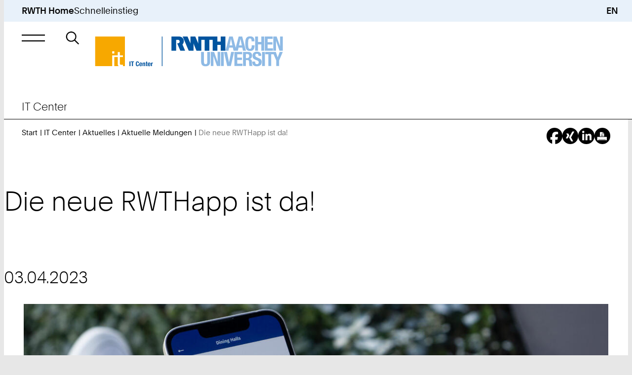

--- FILE ---
content_type: text/html; Charset=utf-8
request_url: https://www.itc.rwth-aachen.de/cms/it-center/it-center/aktuelle-meldungen/aktuelle-meldungen/~bagnnv/die-neue-rwthapp-ist-da-/
body_size: 12199
content:
<!-- AWNOCACHEBEGIN__AWNOCACHEBEGIN__AWNOCACHEBEGIN__AWNOCACHEBEGIN__AWNOCACHEBEGIN -->
<!-- nocache,f,0.asp --><!-- AWNOCACHEEND__AWNOCACHEEND__AWNOCACHEEND__AWNOCACHEEND__AWNOCACHEEND -->
<!DOCTYPE html>
<html xml:lang="de-DE" lang="de-DE" class="notranslate" translate="no">
<head>
<meta http-equiv="content-type" content="text/html;charset=utf-8" />
<meta name="viewport" content="width=device-width, initial-scale=1.0" />
<meta name="format-detection" content="telephone=no" />
<meta name="color-scheme" content="light only" />
<meta name="google" value="notranslate" />
<meta name="googlebot" value="notranslate" />
<title>Die neue RWTHapp ist da! | IT Center | RWTH Aachen University | DE</title>
<meta name="keywords" lang="de" content="Aachen, Forschung, Hochschule, Lehre, RWTH, Studium, TH, Technisch, Universitaet, Institute, Exzellenzinitiative" />
<meta name="robots" content="index,follow" />
<meta name="author" content="IT Center" />
<meta name="geo.placename" content="Templergraben 55, 52062 Aachen, Germany" />
<meta name="geo.position" content="50.7776;6.0783" />
<meta name="geo.region" content="DE-NW" />
<meta name="ICBM" content="50.7776, 6.0783" />
<link rel="alternate" hreflang="de" href="https://www.itc.rwth-aachen.de/cms/it-center/it-center/aktuelle-meldungen/aktuelle-meldungen/~bagnnv/die-neue-rwthapp-ist-da-/" />
<link rel="alternate" hreflang="en" href="https://www.itc.rwth-aachen.de/cms/it-center/it-center/aktuelle-meldungen/aktuelle-meldungen/~bagnnv/die-neue-rwthapp-ist-da-/?lidx=1" />
<link rel="canonical" href="https://www.itc.rwth-aachen.de/cms/it-center/it-center/aktuelle-meldungen/aktuelle-meldungen/~bagnnv/die-neue-rwthapp-ist-da-/" />
<link rel="apple-touch-icon" sizes="57x57" href="/apple-touch-icon-57x57.png" />
<link rel="apple-touch-icon" sizes="114x114" href="/apple-touch-icon-114x114.png" />
<link rel="apple-touch-icon" sizes="72x72" href="/apple-touch-icon-72x72.png" />
<link rel="apple-touch-icon" sizes="144x144" href="/apple-touch-icon-144x144.png" />
<link rel="apple-touch-icon" sizes="60x60" href="/apple-touch-icon-60x60.png" />
<link rel="apple-touch-icon" sizes="120x120" href="/apple-touch-icon-120x120.png" />
<link rel="apple-touch-icon" sizes="180x180" href="/apple-touch-icon-180x180.png" />
<link rel="apple-touch-icon" sizes="76x76" href="/apple-touch-icon-76x76.png" />
<link rel="apple-touch-icon" sizes="152x152" href="/apple-touch-icon-152x152.png" />
<link rel="icon" type="image/png" href="/favicon-196x196.png" sizes="196x196" />
<link rel="icon" type="image/png" href="/favicon-192x192.png" sizes="192x192" />
<link rel="icon" type="image/png" href="/favicon-160x160.png" sizes="160x160" />
<link rel="icon" type="image/png" href="/favicon-96x96.png" sizes="96x96" />
<link rel="icon" type="image/png" href="/favicon-16x16.png" sizes="16x16" />
<link rel="icon" type="image/png" href="/favicon-32x32.png" sizes="32x32" />
<link rel="icon" type="image/png" href="/android-chrome-192x192.png" sizes="192x192" />
<link rel="manifest" href="/manifest.json" />
<link rel="mask-icon" href="/safari-pinned-tab.svg" color="#00529f" />
<meta name="msapplication-TileColor" content="#00529f" />
<meta name="msapplication-TileImage" content="/mstile-144x144.png" />
<meta name="theme-color" content="#00529f" />
<link rel="contents" title="Inhaltsverzeichnis" href="https://www.itc.rwth-aachen.de/inhalt" />
<link rel="copyright" title="Impressum" href="https://www.itc.rwth-aachen.de/impressum" />
<link rel="help" title="Feedback-Formular" href="https://www.itc.rwth-aachen.de/feedback" />
<link rel="search" title="Suche auf dieser Webseite" href="https://www.itc.rwth-aachen.de/suche" />
<link rel="start" title="Startseite" href="https://www.itc.rwth-aachen.de/cms/~rbnjb/it-center/" />
<link rel="up" title="Up" href="/cms/it-center/IT-Center/Aktuelle-Meldungen/~fehb/Aktuelle-Meldungen/" />
<meta name="date" content="D:20230928000000+01'00'" />
<meta name="domain" content="www.itc.rwth-aachen.de" />
<meta name="breadcrumb" content="IT Center &gt; IT Center &gt; Aktuelles &gt; Aktuelle Meldungen" />
<meta name="contentindicator" content="N" />
<meta name="ipzone" content="[0]" />
<link rel="stylesheet" type="text/css" href="/custom/rwth/resources/css/core.css" media="screen" />
<link rel="stylesheet" type="text/css" href="/custom/rwth/resources/css/print.css" media="print" />
<script src="/custom/rwth/resources/js/_rwth.js"></script>
<script type="text/javascript" src="https://omnic-chat.itc.rwth-aachen.de/_cvn_chatbutton_initializer-alt.js"></script></head>
<body>
<!--googleoff: all-->
<nav id="skip-navigation" aria-label="Sprungnavigation">
<ul>
<li><a href="#main" class="animated not-smooth">Zum Inhaltsbereich</a></li>
<li><a href="#main-nav-control" class="animated not-smooth">Zur Hauptnavigation</a></li>
<li><a href="#quick-start-control" class="animated not-smooth">Zum Schnelleinstieg</a></li>
<li><a href="#searchbar" class="animated not-smooth">Zur Suche</a></li>
<li><a href="#footer" class="animated not-smooth">Zum Footer</a></li>
</ul>
</nav>
<div id="site-wrapper">
<header id="header" class="hide-banderol instant">
<div id="quick-start" aria-expanded="false" role="group" class="submenu quick-start-wrapper desktop-only">
<div class="inner-wrapper">
<div class="padding-wrapper scroller no-focus" tabindex="-1">
<div>
<h5>Tools</h5>
<ul>
<li><a href="https://online.rwth-aachen.de/" target="_blank" class="underline">RWTHonline</a></li>
<li><a href="https://rwthcontacts.rwth-aachen.de/" target="_blank" class="underline">RWTHcontacts</a></li>
<li><a href="https://moodle.rwth-aachen.de/" target="_blank" class="underline">RWTHmoodle</a></li>
<li><a target="_blank" class="underline" href="https://intranet.rwth-aachen.de/de">Intranet</a></li>
</ul>
</div>
<div>
<h5>Services</h5>
<ul>
<li><a target="_blank" class="underline" href="https://www.studierendenwerk-aachen.de/de/gastronomie/Speisepl%C3%A4ne.html">Mensapläne</a></li>
<li><a target="_blank" class="underline" href="https://maps.rwth-aachen.de/navigator/?type=roadmap&amp;lang=de">RWTH-Navigator</a></li>
<li><a target="_self" class="underline" href="https://www.rwth-aachen.de/cms/root/studium/~hzvj/beratung-hilfe/">Beratung und Hilfe zum Studium</a></li>
<li><a target="_self" class="underline" href="https://www.rwth-aachen.de/cms/root/wir/aktuell/~xhf/amtliche-bekanntmachungen/">Amtliche Bekanntmachungen</a></li>
</ul>
</div>
<div>
<h5>Einrichtungen</h5>
<ul>
<li><a target="_self" class="underline" href="https://www.ub.rwth-aachen.de/cms/~hame/ub/">Universitäts­bibliothek</a></li>
<li><a target="_self" class="underline" href="https://www.itc.rwth-aachen.de/cms/~rbnjb/it-center/">IT Center</a></li>
<li><a target="_self" class="underline" href="https://cls.rwth-aachen.de/cms/~wqacp/cls/">Center für Lehr- und Lernservices</a></li>
<li><a target="_self" class="underline" href="https://hochschulsport.rwth-aachen.de/cms/~icgi/HSZ/">Hochschulsport</a></li>
<li><a target="_self" class="underline" href="https://www.rwth-aachen.de/cms/root/Die-RWTH/Einrichtungen/~eoh/Verwaltung/">Zentrale Hochschul­verwaltung</a></li>
<li><a target="_self" class="underline" href="https://www.rwth-aachen.de/cms/root/Die-RWTH/Einrichtungen/Einrichtungen-A-Z/~bzwt/Liste-aller-Organisationseinheiten/">Einrichtungssuche</a></li>
</ul>
</div>
</div>
</div>
</div>
<div class="top-bar">
<a href="https://www.rwth-aachen.de/">RWTH Home</a>
<div aria-controls="quick-start" aria-expanded="false" role="button" class="desktop-only skip-to-module opens-submenu" id="quick-start-control" tabindex="0" data-submenu-group="persona,main-nav">Schnelleinstieg</div>
<a href="/cms/it-center/it-center/aktuelle-meldungen/aktuelle-meldungen/~bagnnv/die-neue-rwthapp-ist-da-/?lidx=1" class="language-changer" title="English">EN</a>
</div>
<div id="main-nav" aria-expanded="false" role="group" class="submenu">
<div class="inner-wrapper">
<div class="padding-wrapper">
<div class="submenu-header">
<div aria-controls="main-nav" aria-expanded="false" role="button" class="simple-button close-menu opens-submenu skip-to-module no-focus" tabindex="-1" data-submenu-group="mobile-quick-start,mobile-persona" title="Hauptnavigation schließen"> </div>
<h5>
<a href="/cms/~rbnjb/it-center/" class="underline unit-headline-link no-focus" tabindex="-1">IT Center</a>
</h5>
</div>
<div class="submenu-scroller scroller no-focus" tabindex="-1">
<div class="submenu-content">
<ul class="top-tier desktop-only">
<li>
<button aria-controls="simplemenu-aaaaaaaaaarcyys" aria-expanded="false" class="opens-simplemenu desktop underline no-decorations">
<span>Services</span>
</button>
</li>
<li>
<button aria-controls="simplemenu-aaaaaaaaaarcyxc" aria-expanded="false" class="opens-simplemenu desktop underline no-decorations">
<span>Forschung &amp; Projekte</span>
</button>
</li>
<li>
<button aria-controls="simplemenu-aaaaaaaaaarcyrq" aria-expanded="false" class="opens-simplemenu desktop underline no-decorations">
<span>Karriere</span>
</button>
</li>
<li>
<button aria-controls="simplemenu-aaaaaaaaaarbnjp" aria-expanded="false" class="opens-simplemenu desktop underline no-decorations in-path">
<span>IT Center</span>
</button>
</li>
<li class="faculties">
<button aria-controls="simplemenu-faculties" aria-expanded="false" class="opens-simplemenu desktop underline no-decorations faculties">
<span>Fakultäten</span>
</button>
</li>
</ul>
<ul class="main-view">
<li class="level-1 simplemenu desktop has-submenu" aria-expanded="false" id="simplemenu-aaaaaaaaaarcyys">
<div>
<a href="/cms/it-center/~rcyys/Services/" class="underline">Services</a>
</div>
<div aria-controls="simplemenu-mobile-aaaaaaaaaarcyys" aria-expanded="false" role="button" class="opens-simplemenu icon-only parent-scroll mobile mobile-only" tabindex="0">Untermenü: Services</div>
<ul class="simplemenu mobile" id="simplemenu-mobile-aaaaaaaaaarcyys" aria-expanded="false">
<li class="level-2 has-submenu">
<div>
<a href="/cms/it-center/Services/~smfuv/Beschaffung-Software/" class="underline">Beschaffung &amp; Software</a>
</div>
<div aria-controls="simplemenu-mobile-aaaaaaaaaasmfuv" aria-expanded="false" role="button" class="opens-simplemenu icon-only parent-scroll mobile desktop" tabindex="0">Untermenü: Beschaffung &amp; Software</div>
<ul class="simplemenu mobile desktop" id="simplemenu-mobile-aaaaaaaaaasmfuv" aria-expanded="false">
<li class="level-3">
<div>
<a href="/cms/it-center/Services/Beschaffung-Software/~smhlb/Hardware/" class="underline">Hardware</a>
</div>
</li>
<li class="level-3">
<div>
<a href="/cms/it-center/Services/Beschaffung-Software/~smhms/Lizenzserver/" class="underline">Lizenzserver</a>
</div>
</li>
<li class="level-3">
<div>
<a href="/cms/it-center/Services/Beschaffung-Software/~smhnm/Software-Asset-Management/" class="underline">Software Asset Management</a>
</div>
</li>
<li class="level-3">
<div>
<a href="/cms/it-center/Services/Beschaffung-Software/~smhqf/Software-Shop/" class="underline">Software-Shop</a>
</div>
</li>
</ul>
</li>
<li class="level-2 has-submenu">
<div>
<a href="/cms/it-center/Services/~smhbk/Forschung/" class="underline">Forschung</a>
</div>
<div aria-controls="simplemenu-mobile-aaaaaaaaaasmhbk" aria-expanded="false" role="button" class="opens-simplemenu icon-only parent-scroll mobile desktop" tabindex="0">Untermenü: Forschung</div>
<ul class="simplemenu mobile desktop" id="simplemenu-mobile-aaaaaaaaaasmhbk" aria-expanded="false">
<li class="level-3">
<div>
<a href="/cms/it-center/Services/Forschung/~smhwy/Coscine/" class="underline">Coscine</a>
</div>
</li>
<li class="level-3">
<div>
<a href="/cms/it-center/Services/Forschung/~bnatfg/ELN-RWTH/" class="underline">ELN@RWTH</a>
</div>
</li>
<li class="level-3">
<div>
<a href="/cms/it-center/Services/Forschung/~ymmws/Forschungsdatenmanagement/" class="underline">Forschungsdatenmanagement</a>
</div>
</li>
<li class="level-3">
<div>
<a href="/cms/it-center/Services/Forschung/~bgpcnu/Hochleistungsrechnen/" class="underline">Hochleistungsrechnen</a>
</div>
</li>
<li class="level-3">
<div>
<a href="/cms/it-center/Services/Forschung/~fdbm/Virtuelle-Realitaet/" class="underline">Virtuelle Realität</a>
</div>
</li>
</ul>
</li>
<li class="level-2 has-submenu">
<div>
<a href="/cms/it-center/Services/~smgel/IT-Basis-Infrastruktur/" class="underline">IT-Basis-Infrastruktur</a>
</div>
<div aria-controls="simplemenu-mobile-aaaaaaaaaasmgel" aria-expanded="false" role="button" class="opens-simplemenu icon-only parent-scroll mobile desktop" tabindex="0">Untermenü: IT-Basis-Infrastruktur</div>
<ul class="simplemenu mobile desktop" id="simplemenu-mobile-aaaaaaaaaasmgel" aria-expanded="false">
<li class="level-3">
<div>
<a href="/cms/it-center/Services/IT-Basis-Infrastruktur/~sqotm/Gebaeudenetz/" class="underline">Gebäudenetz</a>
</div>
</li>
<li class="level-3">
<div>
<a href="/cms/it-center/Services/IT-Basis-Infrastruktur/~smigj/Identity-Management/" class="underline">Identity Management</a>
</div>
</li>
<li class="level-3">
<div>
<a href="/cms/it-center/Services/IT-Basis-Infrastruktur/~xuksa/Kernnetz/" class="underline">Kernnetz</a>
</div>
</li>
<li class="level-3">
<div>
<a href="/cms/it-center/Services/IT-Basis-Infrastruktur/~bekcnh/RWTHcontacts/" class="underline">RWTHcontacts</a>
</div>
</li>
<li class="level-3">
<div>
<a href="/cms/it-center/Services/IT-Basis-Infrastruktur/~sqosu/RWTH-E-Mail/" class="underline">RWTH-E-Mail</a>
</div>
</li>
<li class="level-3">
<div>
<a href="/cms/it-center/Services/IT-Basis-Infrastruktur/~sqoke/E-Mail-Routing/" class="underline">RWTH-E-Mail-Routing</a>
</div>
</li>
<li class="level-3">
<div>
<a href="/cms/it-center/Services/IT-Basis-Infrastruktur/~sqong/E-Mail-Verteilerlisten/" class="underline">RWTH-E-Mail-Verteilerlisten</a>
</div>
</li>
<li class="level-3">
<div>
<a href="/cms/it-center/Services/IT-Basis-Infrastruktur/~xtvux/Telefonie/" class="underline">Telefonie</a>
</div>
</li>
<li class="level-3">
<div>
<a href="/cms/it-center/Services/IT-Basis-Infrastruktur/~sqpdl/TK-Anlage/" class="underline">TK-Anlage</a>
</div>
</li>
<li class="level-3">
<div>
<a href="/cms/it-center/Services/IT-Basis-Infrastruktur/~sqpex/UMS/" class="underline">UMS</a>
</div>
</li>
<li class="level-3">
<div>
<a href="/cms/it-center/Services/IT-Basis-Infrastruktur/~sqoud/Veranstaltungsnetz/" class="underline">Veranstaltungsnetz</a>
</div>
</li>
<li class="level-3">
<div>
<a href="/cms/it-center/Services/IT-Basis-Infrastruktur/~sqoxf/VPN/" class="underline">VPN</a>
</div>
</li>
<li class="level-3">
<div>
<a href="/cms/it-center/Services/IT-Basis-Infrastruktur/~sqozn/WLAN/" class="underline">WLAN</a>
</div>
</li>
<li class="level-3">
<div>
<a href="/cms/it-center/Services/IT-Basis-Infrastruktur/~sqpci/WLAN-Gastzugang/" class="underline">WLAN-Gastzugang</a>
</div>
</li>
</ul>
</li>
<li class="level-2 has-submenu">
<div>
<a href="/cms/it-center/Services/~smghr/IT-Sicherheit/" class="underline">IT-Sicherheit</a>
</div>
<div aria-controls="simplemenu-mobile-aaaaaaaaaasmghr" aria-expanded="false" role="button" class="opens-simplemenu icon-only parent-scroll mobile desktop" tabindex="0">Untermenü: IT-Sicherheit</div>
<ul class="simplemenu mobile desktop" id="simplemenu-mobile-aaaaaaaaaasmghr" aria-expanded="false">
<li class="level-3">
<div>
<a href="/cms/it-center/Services/IT-Sicherheit/~bjfbqf/Antivirus-Software/" class="underline">Antivirus-Software</a>
</div>
</li>
<li class="level-3">
<div>
<a href="/cms/it-center/Services/IT-Sicherheit/~bjajzw/Datenvernichtung/" class="underline">Datenvernichtung</a>
</div>
</li>
<li class="level-3">
<div>
<a href="/cms/it-center/Services/IT-Sicherheit/~ynyfu/IT-Sicherheit-an-der-RWTH/" class="underline">IT-Sicherheit an der RWTH</a>
</div>
</li>
<li class="level-3">
<div>
<a href="/cms/it-center/Services/IT-Sicherheit/~ynxse/IT-Sicherheit-im-Arbeitsalltag/" class="underline">IT-Sicherheit im Arbeitsalltag</a>
</div>
</li>
<li class="level-3">
<div>
<a href="/cms/it-center/Services/IT-Sicherheit/~ynxkn/Kennwoerter/" class="underline">Kennwörter</a>
</div>
</li>
<li class="level-3">
<div>
<a href="/cms/it-center/Services/IT-Sicherheit/~biiyob/Mutlifaktor-Authentifizierung/" class="underline">Multifaktor-Authentifizierung</a>
</div>
</li>
<li class="level-3">
<div>
<a href="/cms/it-center/Services/IT-Sicherheit/~ynwpm/Public-Key-Zertifikate/" class="underline">Public-Key-Zertifikate</a>
</div>
</li>
<li class="level-3">
<div>
<a href="/cms/it-center/Services/IT-Sicherheit/~ynymq/Spear-Phishing/" class="underline">Spear-Phishing-Angriffe</a>
</div>
</li>
<li class="level-3">
<div>
<a href="/cms/it-center/Services/IT-Sicherheit/~bddgog/Security-Operations-Center/" class="underline">Security Operations Center</a>
</div>
</li>
<li class="level-3">
<div>
<a href="/cms/it-center/Services/IT-Sicherheit/~bicjni/Webex-Informationen-zu-Schwachstellen/" class="underline">Webex - Informationen zu Schwachstellen</a>
</div>
</li>
<li class="level-3">
<div>
<a href="/cms/it-center/Services/IT-Sicherheit/~bnddqd/Phishing-E-Mails/" class="underline">Phishing-E-Mails</a>
</div>
</li>
</ul>
</li>
<li class="level-2 has-submenu">
<div>
<a href="/cms/it-center/Services/~smgjw/Kollaboration/" class="underline">Kollaboration</a>
</div>
<div aria-controls="simplemenu-mobile-aaaaaaaaaasmgjw" aria-expanded="false" role="button" class="opens-simplemenu icon-only parent-scroll mobile desktop" tabindex="0">Untermenü: Kollaboration</div>
<ul class="simplemenu mobile desktop" id="simplemenu-mobile-aaaaaaaaaasmgjw" aria-expanded="false">
<li class="level-3">
<div>
<a href="/cms/it-center/Services/Kollaboration/~smiti/GigaMove/" class="underline">GigaMove</a>
</div>
</li>
<li class="level-3">
<div>
<a href="/cms/it-center/Services/Kollaboration/~bcswfq/Overleaf/" class="underline">Overleaf</a>
</div>
</li>
<li class="level-3">
<div>
<a href="/cms/it-center/Services/Kollaboration/~bavjbc/sciebo/" class="underline">sciebo</a>
</div>
</li>
<li class="level-3">
<div>
<a href="/cms/it-center/Services/Kollaboration/~smjcn/SharePoint-Shared-Service/" class="underline">SharePoint Shared Service</a>
</div>
</li>
<li class="level-3">
<div>
<a href="/cms/it-center/Services/Kollaboration/~xulfb/Software-Engineering-Services/" class="underline">Software Engineering Services</a>
</div>
</li>
</ul>
</li>
<li class="level-2 has-submenu">
<div>
<a href="/cms/it-center/Services/~smgli/Server-Hosting/" class="underline">Server &amp; Hosting</a>
</div>
<div aria-controls="simplemenu-mobile-aaaaaaaaaasmgli" aria-expanded="false" role="button" class="opens-simplemenu icon-only parent-scroll mobile desktop" tabindex="0">Untermenü: Server &amp; Hosting</div>
<ul class="simplemenu mobile desktop" id="simplemenu-mobile-aaaaaaaaaasmgli" aria-expanded="false">
<li class="level-3">
<div>
<a href="/cms/it-center/Services/Server-Hosting/~bjkpbk/Azure/" class="underline">Azure</a>
</div>
</li>
<li class="level-3">
<div>
<a href="/cms/it-center/Services/Server-Hosting/~smjjl/Backup-Restore/" class="underline">Backup &amp; Restore</a>
</div>
</li>
<li class="level-3">
<div>
<a href="/cms/it-center/Services/Server-Hosting/~smjff/DigitalArchiv/" class="underline">DigitalArchiv</a>
</div>
</li>
<li class="level-3">
<div>
<a href="/cms/it-center/Services/Server-Hosting/~smjom/Linux-Installationsserver/" class="underline">Linux-Installationsserver</a>
</div>
</li>
<li class="level-3">
<div>
<a href="/cms/it-center/Services/Server-Hosting/~smjre/Physical-Serverhosting/" class="underline">Physical Serverhosting</a>
</div>
</li>
<li class="level-3">
<div>
<a href="/cms/it-center/Services/Server-Hosting/~smjva/Virtual-Serverhosting/" class="underline">Virtual Serverhosting</a>
</div>
</li>
<li class="level-3">
<div>
<a href="/cms/it-center/Services/Server-Hosting/~smjvi/Webhosting/" class="underline">Webhosting</a>
</div>
</li>
</ul>
</li>
<li class="level-2 has-submenu">
<div>
<a href="/cms/it-center/Services/~smgnu/Studium-Lehre/" class="underline">Studium &amp; Lehre</a>
</div>
<div aria-controls="simplemenu-mobile-aaaaaaaaaasmgnu" aria-expanded="false" role="button" class="opens-simplemenu icon-only parent-scroll mobile desktop" tabindex="0">Untermenü: Studium &amp; Lehre</div>
<ul class="simplemenu mobile desktop" id="simplemenu-mobile-aaaaaaaaaasmgnu" aria-expanded="false">
<li class="level-3">
<div>
<a href="/cms/it-center/Services/Studium-Lehre/~evxb/Was-ist-fIT-/" class="underline">fIT - fit in IT</a>
</div>
</li>
<li class="level-3">
<div>
<a href="/cms/it-center/Services/Studium-Lehre/~smjze/Lehrerhebungsbogen/" class="underline">Lehrerhebungsbogen</a>
</div>
</li>
<li class="level-3">
<div>
<a href="/cms/it-center/Services/Studium-Lehre/~smkdp/Reporting-Exporte-fuer-die-Lehre/" class="underline">Reporting &amp; Exporte für die Lehre</a>
</div>
</li>
<li class="level-3">
<div>
<a href="/cms/it-center/Services/Studium-Lehre/~smkgv/RWTHapp/" class="underline">RWTHapp</a>
</div>
</li>
<li class="level-3">
<div>
<a href="/cms/it-center/Services/Studium-Lehre/~smkjf/RWTHjupyter/" class="underline">RWTHjupyter</a>
</div>
</li>
<li class="level-3">
<div>
<a href="/cms/it-center/Services/Studium-Lehre/~smkkk/RWTHmoodle/" class="underline">RWTHmoodle</a>
</div>
</li>
</ul>
</li>
<li class="level-2 has-submenu">
<div>
<a href="/cms/it-center/Services/~smgpp/Support-Moeglichkeiten/" class="underline">Support</a>
</div>
<div aria-controls="simplemenu-mobile-aaaaaaaaaasmgpp" aria-expanded="false" role="button" class="opens-simplemenu icon-only parent-scroll mobile desktop" tabindex="0">Untermenü: Support</div>
<ul class="simplemenu mobile desktop" id="simplemenu-mobile-aaaaaaaaaasmgpp" aria-expanded="false">
<li class="level-3">
<div>
<a href="/cms/it-center/Services/Support-Moeglichkeiten/~sqqus/Druckservice/" class="underline">Druckservice</a>
</div>
</li>
<li class="level-3">
<div>
<a href="/cms/it-center/Services/Support-Moeglichkeiten/~bcgymi/IT-Center-Changes/" class="underline">IT Center Changes</a>
</div>
</li>
<li class="level-3">
<div>
<a href="/cms/it-center/Services/Support-Moeglichkeiten/~ycaoy/IT-Center-Help/" class="underline">IT Center Help</a>
</div>
</li>
<li class="level-3">
<div>
<a href="/cms/it-center/Services/Support-Moeglichkeiten/~smkoi/IT-ServiceDesk/" class="underline">IT-ServiceDesk</a>
</div>
</li>
<li class="level-3">
<div>
<a href="/cms/it-center/Services/Support-Moeglichkeiten/~yarat/My-IT-Center/" class="underline">My IT Center</a>
</div>
</li>
<li class="level-3">
<div>
<a href="/cms/it-center/Services/Support-Moeglichkeiten/~ezah/Status-und-Stoerungsmeldung/" class="underline">Statusmeldungen zentraler Systeme</a>
</div>
</li>
<li class="level-3">
<div>
<a href="/cms/it-center/Services/Support-Moeglichkeiten/~smkqs/TreMoGe/" class="underline">TreMoGe</a>
</div>
</li>
</ul>
</li>
</ul>
</li>
<li class="level-1 simplemenu desktop has-submenu" aria-expanded="false" id="simplemenu-aaaaaaaaaarcyxc">
<div>
<a href="/cms/it-center/~rcyxc/Forschung-Projekte/" class="underline">Forschung &amp; Projekte</a>
</div>
<div aria-controls="simplemenu-mobile-aaaaaaaaaarcyxc" aria-expanded="false" role="button" class="opens-simplemenu icon-only parent-scroll mobile mobile-only" tabindex="0">Untermenü: Forschung &amp; Projekte</div>
<ul class="simplemenu mobile" id="simplemenu-mobile-aaaaaaaaaarcyxc" aria-expanded="false">
<li class="level-2 has-submenu">
<div>
<a href="/cms/it-center/Forschung-Projekte/~xrrrj/Forschungsschwerpunkte/" class="underline">Schwerpunkte der Forschung</a>
</div>
<div aria-controls="simplemenu-mobile-aaaaaaaaaaxrrrj" aria-expanded="false" role="button" class="opens-simplemenu icon-only parent-scroll mobile desktop" tabindex="0">Untermenü: Schwerpunkte der Forschung</div>
<ul class="simplemenu mobile desktop" id="simplemenu-mobile-aaaaaaaaaaxrrrj" aria-expanded="false">
<li class="level-3">
<div>
<a href="/cms/it-center/Forschung-Projekte/Forschungsschwerpunkte/~xrsgx/Hochleistungsrechnen/" class="underline">Hochleistungsrechnen</a>
</div>
</li>
<li class="level-3">
<div>
<a href="/cms/it-center/Forschung-Projekte/Forschungsschwerpunkte/~xrskb/Virtuelle-Realitaet/" class="underline">Visualisierung &amp; Virtuelle Realität</a>
</div>
</li>
</ul>
</li>
<li class="level-2 has-submenu">
<div>
<a href="/cms/it-center/Forschung-Projekte/~xrrwq/Projekte/" class="underline">Projekte</a>
</div>
<div aria-controls="simplemenu-mobile-aaaaaaaaaaxrrwq" aria-expanded="false" role="button" class="opens-simplemenu icon-only parent-scroll mobile desktop" tabindex="0">Untermenü: Projekte</div>
<ul class="simplemenu mobile desktop" id="simplemenu-mobile-aaaaaaaaaaxrrwq" aria-expanded="false">
<li class="level-3">
<div>
<a href="/cms/it-center/Forschung-Projekte/Projekte/~fdvb/Projektliste/" class="underline">Projektliste</a>
</div>
</li>
<li class="level-3">
<div>
<a href="/cms/it-center/Forschung-Projekte/Projekte/~fhxm/Abgeschlossene-Projekte/" class="underline">Abgeschlossene Projekte</a>
</div>
</li>
<li class="level-3">
<div>
<a href="/cms/it-center/Forschung-Projekte/Projekte/~xryol/5G/" class="underline">5G</a>
</div>
</li>
<li class="level-3">
<div>
<a href="/cms/it-center/Forschung-Projekte/Projekte/~bkoafz/git-nrw/" class="underline">git.nrw</a>
</div>
</li>
<li class="level-3">
<div>
<a href="/cms/it-center/Forschung-Projekte/Projekte/~xtodj/HPC-NRW/" class="underline">HPC.NRW</a>
</div>
</li>
<li class="level-3">
<div>
<a href="/cms/it-center/Forschung-Projekte/Projekte/~xtcty/IDM-nrw/" class="underline">IDM.nrw</a>
</div>
</li>
<li class="level-3">
<div>
<a href="/cms/it-center/Forschung-Projekte/Projekte/~xsinp/Netzerneuerung/" class="underline">Netzerneuerung</a>
</div>
</li>
<li class="level-3">
<div>
<a href="/cms/it-center/Forschung-Projekte/Projekte/~bahvqv/NFDI4Ing/" class="underline">NFDI4Ing</a>
</div>
</li>
<li class="level-3">
<div>
<a href="/cms/it-center/Forschung-Projekte/Projekte/~xtobx/NHR4CES/" class="underline">NHR4CES</a>
</div>
</li>
</ul>
</li>
</ul>
</li>
<li class="level-1 simplemenu desktop has-submenu" aria-expanded="false" id="simplemenu-aaaaaaaaaarcyrq">
<div>
<a href="/cms/it-center/~rcyrq/Karriere/" class="underline">Karriere</a>
</div>
<div aria-controls="simplemenu-mobile-aaaaaaaaaarcyrq" aria-expanded="false" role="button" class="opens-simplemenu icon-only parent-scroll mobile mobile-only" tabindex="0">Untermenü: Karriere</div>
<ul class="simplemenu mobile" id="simplemenu-mobile-aaaaaaaaaarcyrq" aria-expanded="false">
<li class="level-2 has-submenu">
<div>
<a href="/cms/it-center/Karriere/~bcbxby/Arbeiten-am-IT-Center/" class="underline">Arbeiten am IT Center</a>
</div>
<div aria-controls="simplemenu-mobile-aaaaaaaaabcbxby" aria-expanded="false" role="button" class="opens-simplemenu icon-only parent-scroll mobile desktop" tabindex="0">Untermenü: Arbeiten am IT Center</div>
<ul class="simplemenu mobile desktop" id="simplemenu-mobile-aaaaaaaaabcbxby" aria-expanded="false">
<li class="level-3">
<div>
<a href="/cms/it-center/Karriere/Arbeiten-am-IT-Center/~vtvvq/Das-IT-Center-als-Arbeitgeber/" class="underline">Das IT Center als Arbeitgeber</a>
</div>
</li>
<li class="level-3">
<div>
<a href="/cms/it-center/Karriere/Arbeiten-am-IT-Center/~eput/Stellenangebote/" class="underline">Stellenangebote</a>
</div>
</li>
<li class="level-3">
<div>
<a href="/cms/it-center/Karriere/Arbeiten-am-IT-Center/~biehcp/IT-Center-Alumni/" class="underline">IT Center Alumni</a>
</div>
</li>
</ul>
</li>
<li class="level-2 has-submenu">
<div>
<a href="/cms/it-center/Karriere/~vtsyk/Ausbildung-am-IT-Center/" class="underline">Ausbildung am IT Center</a>
</div>
<div aria-controls="simplemenu-mobile-aaaaaaaaaavtsyk" aria-expanded="false" role="button" class="opens-simplemenu icon-only parent-scroll mobile desktop" tabindex="0">Untermenü: Ausbildung am IT Center</div>
<ul class="simplemenu mobile desktop" id="simplemenu-mobile-aaaaaaaaaavtsyk" aria-expanded="false">
<li class="level-3">
<div>
<a href="/cms/it-center/Karriere/Ausbildung-am-IT-Center/~vttuq/Das-IT-Center-als-Ausbildungsbetrieb/" class="underline">Das IT Center als Ausbildungsbetrieb</a>
</div>
</li>
<li class="level-3">
<div>
<a href="/cms/it-center/Karriere/Ausbildung-am-IT-Center/~vttcg/Fachinformatikerinnen-und-Fachinformatik/" class="underline">Fachinformatikerinnen und Fachinformatiker für Systemintegration</a>
</div>
</li>
<li class="level-3">
<div>
<a href="/cms/it-center/Karriere/Ausbildung-am-IT-Center/~vtted/Kaufleute-fuer-Bueromanagement/" class="underline">Kaufleute für Büromanagement</a>
</div>
</li>
<li class="level-3">
<div>
<a href="/cms/it-center/Karriere/Ausbildung-am-IT-Center/~vttfn/Kaufleute-fuer-Dialogmarketing/" class="underline">Kaufleute für Dialogmarketing</a>
</div>
</li>
<li class="level-3">
<div>
<a href="/cms/it-center/Karriere/Ausbildung-am-IT-Center/~wcths/MATSE-Ausbildung/" class="underline">Mathematisch-technische Softwareentwickler*innen</a>
</div>
</li>
</ul>
</li>
<li class="level-2 has-submenu">
<div>
<a href="/cms/it-center/Karriere/~wdrkk/MATSE-Ausbildung/" class="underline">MATSE-Ausbildung</a>
</div>
<div aria-controls="simplemenu-mobile-aaaaaaaaaawdrkk" aria-expanded="false" role="button" class="opens-simplemenu icon-only parent-scroll mobile desktop" tabindex="0">Untermenü: MATSE-Ausbildung</div>
<ul class="simplemenu mobile desktop" id="simplemenu-mobile-aaaaaaaaaawdrkk" aria-expanded="false">
<li class="level-3">
<div>
<a href="/cms/it-center/Karriere/MATSE-Ausbildung/~letj/Ueber-MATSE/" class="underline">Über MATSE</a>
</div>
</li>
<li class="level-3">
<div>
<a href="/cms/it-center/Karriere/MATSE-Ausbildung/~lfhl/Fuer-Studieninteressierte-Schueler/" class="underline">Für Studieninteressierte &amp; Schüler*innen</a>
</div>
</li>
<li class="level-3">
<div>
<a href="/cms/it-center/Karriere/MATSE-Ausbildung/~lfla/Fuer-Lehrer/" class="underline">Für Lehrer*innen</a>
</div>
</li>
<li class="level-3">
<div>
<a href="/cms/it-center/Karriere/MATSE-Ausbildung/~lfhk/fuer-Ausbildungsbetriebe/" class="underline">Für Ausbildungsbetriebe</a>
</div>
</li>
<li class="level-3">
<div>
<a href="/cms/it-center/Karriere/MATSE-Ausbildung/~lfhm/Fuer-Studierende-Auszubildende/" class="underline">Für Studierende &amp; Auszubildende</a>
</div>
</li>
<li class="level-3">
<div>
<a href="/cms/it-center/Karriere/MATSE-Ausbildung/~sfki/OMB-/" class="underline">Fit in Mathe mit OMB+</a>
</div>
</li>
<li class="level-3">
<div>
<a href="/cms/it-center/Karriere/MATSE-Ausbildung/~pvuzw/Erfolgsstories/" class="underline">Erfolgsstories</a>
</div>
</li>
<li class="level-3">
<div>
<a href="/cms/it-center/Karriere/MATSE-Ausbildung/~sfkk/Allgemeine-Informationen/" class="underline">Fragen &amp; Antworten</a>
</div>
</li>
<li class="level-3">
<div>
<a href="/cms/it-center/Karriere/MATSE-Ausbildung/~yzbkd/MATSE-Filme/" class="underline">MATSE-Filme</a>
</div>
</li>
<li class="level-3">
<div>
<a href="/cms/it-center/Karriere/MATSE-Ausbildung/~lfhn/kontaktMATSE/" class="underline">Kontakt</a>
</div>
</li>
</ul>
</li>
</ul>
</li>
<li class="level-1 simplemenu desktop has-submenu" aria-expanded="false" id="simplemenu-aaaaaaaaaarbnjp">
<div>
<a href="/cms/it-center/~rbnjp/IT-Center/" class="underline">IT Center</a>
</div>
<div aria-controls="simplemenu-mobile-aaaaaaaaaarbnjp" aria-expanded="false" role="button" class="opens-simplemenu icon-only parent-scroll mobile mobile-only in-path" tabindex="0">Untermenü: IT Center</div>
<ul class="simplemenu mobile" id="simplemenu-mobile-aaaaaaaaaarbnjp" aria-expanded="false">
<li class="level-2 has-submenu">
<div>
<a href="/cms/it-center/IT-Center/~sttvy/Aktuelle-Meldungen/" class="underline">Aktuelles</a>
</div>
<div aria-controls="simplemenu-mobile-aaaaaaaaaasttvy" aria-expanded="false" role="button" class="opens-simplemenu icon-only parent-scroll mobile desktop in-path" tabindex="0">Untermenü: Aktuelles</div>
<ul class="simplemenu mobile desktop" id="simplemenu-mobile-aaaaaaaaaasttvy" aria-expanded="false">
<li class="level-3">
<div>
<a href="/cms/it-center/IT-Center/Aktuelle-Meldungen/~fehb/Aktuelle-Meldungen/" class="underline">Aktuelle Meldungen</a>
</div>
</li>
<li class="level-3">
<div>
<a href="/cms/it-center/IT-Center/Aktuelle-Meldungen/~sugrd/Social-Media/" class="underline">Social Media</a>
</div>
</li>
<li class="level-3">
<div>
<a href="/cms/it-center/IT-Center/Aktuelle-Meldungen/~epus/Veranstaltungen/" class="underline">Veranstaltungen</a>
</div>
</li>
</ul>
</li>
<li class="level-2 has-submenu">
<div>
<a href="/cms/it-center/IT-Center/~sttgr/Engagement/" class="underline">Engagement</a>
</div>
<div aria-controls="simplemenu-mobile-aaaaaaaaaasttgr" aria-expanded="false" role="button" class="opens-simplemenu icon-only parent-scroll mobile desktop" tabindex="0">Untermenü: Engagement</div>
<ul class="simplemenu mobile desktop" id="simplemenu-mobile-aaaaaaaaaasttgr" aria-expanded="false">
<li class="level-3">
<div>
<a href="/cms/it-center/IT-Center/Engagement/~yllsb/Green-IT/" class="underline">Green IT</a>
</div>
</li>
<li class="level-3">
<div>
<a href="/cms/it-center/IT-Center/Engagement/~flag/Kooperationen-und-Mitgliedschaften/" class="underline">Kooperationen &amp; Mitgliedschaften</a>
</div>
</li>
<li class="level-3">
<div>
<a href="/cms/it-center/IT-Center/Engagement/~gpbx/Umfragen/" class="underline">Umfragen</a>
</div>
</li>
</ul>
</li>
<li class="level-2 has-submenu">
<div>
<a href="/cms/it-center/IT-Center/~rbodr/Profil/" class="underline">Profil</a>
</div>
<div aria-controls="simplemenu-mobile-aaaaaaaaaarbodr" aria-expanded="false" role="button" class="opens-simplemenu icon-only parent-scroll mobile desktop" tabindex="0">Untermenü: Profil</div>
<ul class="simplemenu mobile desktop" id="simplemenu-mobile-aaaaaaaaaarbodr" aria-expanded="false">
<li class="level-3">
<div>
<a href="/cms/it-center/IT-Center/Profil/~rbohx/Ueber-uns/" class="underline">Über uns</a>
</div>
</li>
<li class="level-3">
<div>
<a href="/cms/it-center/IT-Center/Profil/~bmrzsf/Kontakt/" class="underline">Kontakt</a>
</div>
</li>
<li class="level-3">
<div>
<a href="/cms/it-center/IT-Center/Profil/~stugz/Vision-Leitlinien/" class="underline">Vision &amp; Leitlinien</a>
</div>
</li>
<li class="level-3">
<div>
<a href="/cms/it-center/IT-Center/Profil/~stumz/Organisationsstruktur/" class="underline">Organisationsstruktur</a>
</div>
</li>
<li class="level-3">
<div>
<a href="/cms/it-center/IT-Center/Profil/~svyul/IT-Service-Management/" class="underline">IT Service Management</a>
</div>
</li>
<li class="level-3">
<div>
<a href="/cms/it-center/IT-Center/Profil/~yavhn/Steuerungsgruppe/" class="underline">Steuerungsgruppe</a>
</div>
</li>
<li class="level-3">
<div>
<a href="/cms/it-center/IT-Center/Profil/~epuo/Team/" class="underline">Team</a>
</div>
</li>
</ul>
</li>
<li class="level-2 has-submenu">
<div>
<a href="/cms/it-center/IT-Center/~stthm/Publikationen/" class="underline">Publikationen</a>
</div>
<div aria-controls="simplemenu-mobile-aaaaaaaaaastthm" aria-expanded="false" role="button" class="opens-simplemenu icon-only parent-scroll mobile desktop" tabindex="0">Untermenü: Publikationen</div>
<ul class="simplemenu mobile desktop" id="simplemenu-mobile-aaaaaaaaaastthm" aria-expanded="false">
<li class="level-3">
<div>
<a href="/cms/it-center/IT-Center/Publikationen/~pwuc/Chronik/" class="underline">Chronik</a>
</div>
</li>
<li class="level-3">
<div>
<a href="/cms/it-center/IT-Center/Publikationen/~ljja/Jahresberichte/" class="underline">Jahresberichte</a>
</div>
</li>
<li class="level-3">
<div>
<a href="/cms/it-center/IT-Center/Publikationen/~rceh/Veroeffentlichungen-von-Mitarbeitenden/" class="underline">Veröffentlichungen von Mitarbeitenden</a>
</div>
</li>
<li class="level-3">
<div>
<a href="/cms/it-center/IT-Center/Publikationen/~qimq/Ordnungen/" class="underline">Ordnungen</a>
</div>
</li>
</ul>
</li>
</ul>
</li>
<li class="simplemenu desktop level-1 faculties has-submenu" id="simplemenu-faculties" aria-expanded="false">
<span>Fakultäten</span>
<div aria-controls="simplemenu-mobile-faculties" aria-expanded="false" role="button" class="opens-simplemenu mobile icon-only mobile-only parent-scroll" tabindex="0">Untermenü: Fakultäten</div>
<ul class="simplemenu mobile" id="simplemenu-mobile-faculties" aria-expanded="false">
<li class="level-2 faculties">
<div>
<a href="https://www.fb1.rwth-aachen.de/cms/~fvp/Mathematik-Naturwissenschafen/" class="underline">
<span class="name">Fakultät 1</span><br />
<span class="teaser">Mathematik und Naturwissenschaften</span>
</a>
</div>
</li>
<li class="level-2 faculties">
<div>
<a href="https://arch.rwth-aachen.de/cms/~gfa/Architektur/" class="underline">
<span class="name">Fakultät 2</span><br />
<span class="teaser">Architektur</span>
</a>
</div>
</li>
<li class="level-2 faculties">
<div>
<a href="https://www.fb3.rwth-aachen.de/cms/~goh/Bauingenieurwesen/" class="underline">
<span class="name">Fakultät 3</span><br />
<span class="teaser">Bauingenieurwesen</span>
</a>
</div>
</li>
<li class="level-2 faculties">
<div>
<a href="https://www.maschinenbau.rwth-aachen.de/cms/~gxo/Maschinenbau/" class="underline">
<span class="name">Fakultät 4</span><br />
<span class="teaser">Maschinenwesen</span>
</a>
</div>
</li>
<li class="level-2 faculties">
<div>
<a href="https://www.fb5.rwth-aachen.de/cms/~hgv/Georessourcen/" class="underline">
<span class="name">Fakultät 5</span><br />
<span class="teaser">Georessourcen und Materialtechnik</span>
</a>
</div>
</li>
<li class="level-2 faculties">
<div>
<a href="https://www.elektrotechnik.rwth-aachen.de/cms/~mp/Elektrotechnik-und-Informationstechnik/" class="underline">
<span class="name">Fakultät 6</span><br />
<span class="teaser">Elektrotechnik und Informationstechnik</span>
</a>
</div>
</li>
<li class="level-2 faculties">
<div>
<a href="https://www.philosophische-fakultaet.rwth-aachen.de/cms/~hqc/Philosophie/" class="underline">
<span class="name">Fakultät 7</span><br />
<span class="teaser">Philosophische Fakultät</span>
</a>
</div>
</li>
<li class="level-2 faculties">
<div>
<a href="https://www.wiwi.rwth-aachen.de/cms/~hzj/Wirtschaftswissenschaften/" class="underline">
<span class="name">Fakultät 8</span><br />
<span class="teaser">Wirtschaftswissenschaften</span>
</a>
</div>
</li>
<li class="level-2 faculties">
<div>
<a href="https://www.informatik.rwth-aachen.de/cms/~mxz/informatik/" class="underline">
<span class="name">Fakultät 9</span><br />
<span class="teaser">Informatik</span>
</a>
</div>
</li>
<li class="level-2 faculties">
<div>
<a href="https://www.medizin.rwth-aachen.de/cms/~iiq/Medizin/" class="underline">
<span class="name">Fakultät 10</span><br />
<span class="teaser">Medizin</span>
</a>
</div>
</li>
</ul>
</li>
</ul>
</div>
<div class="submenu-footer mobile-only">
<div aria-controls="mobile-quick-start" aria-expanded="false" role="button" class="skip-to-module opens-submenu is-in-submenu" id="mobile-quick-start-control" tabindex="0" data-submenu-group="mobile-persona">Schnelleinstieg</div>
</div>
<div id="mobile-quick-start" aria-expanded="false" role="group" class="submenu quick-start-wrapper mobile-only">
<div class="inner-wrapper">
<div class="padding-wrapper scroller no-focus" tabindex="-1">
<div>
<h5>Tools</h5>
<ul>
<li><a href="https://online.rwth-aachen.de/" target="_blank" class="underline">RWTHonline</a></li>
<li><a href="https://rwthcontacts.rwth-aachen.de/" target="_blank" class="underline">RWTHcontacts</a></li>
<li><a href="https://moodle.rwth-aachen.de/" target="_blank" class="underline">RWTHmoodle</a></li>
<li><a target="_blank" class="underline" href="https://intranet.rwth-aachen.de/de">Intranet</a></li>
</ul>
</div>
<div>
<h5>Services</h5>
<ul>
<li><a target="_blank" class="underline" href="https://www.studierendenwerk-aachen.de/de/gastronomie/Speisepl%C3%A4ne.html">Mensapläne</a></li>
<li><a target="_blank" class="underline" href="https://maps.rwth-aachen.de/navigator/?type=roadmap&amp;lang=de">RWTH-Navigator</a></li>
<li><a target="_self" class="underline" href="https://www.rwth-aachen.de/cms/root/studium/~hzvj/beratung-hilfe/">Beratung und Hilfe zum Studium</a></li>
<li><a target="_self" class="underline" href="https://www.rwth-aachen.de/cms/root/wir/aktuell/~xhf/amtliche-bekanntmachungen/">Amtliche Bekanntmachungen</a></li>
</ul>
</div>
<div>
<h5>Einrichtungen</h5>
<ul>
<li><a target="_self" class="underline" href="https://www.ub.rwth-aachen.de/cms/~hame/ub/">Universitäts­bibliothek</a></li>
<li><a target="_self" class="underline" href="https://www.itc.rwth-aachen.de/cms/~rbnjb/it-center/">IT Center</a></li>
<li><a target="_self" class="underline" href="https://cls.rwth-aachen.de/cms/~wqacp/cls/">Center für Lehr- und Lernservices</a></li>
<li><a target="_self" class="underline" href="https://hochschulsport.rwth-aachen.de/cms/~icgi/HSZ/">Hochschulsport</a></li>
<li><a target="_self" class="underline" href="https://www.rwth-aachen.de/cms/root/Die-RWTH/Einrichtungen/~eoh/Verwaltung/">Zentrale Hochschul­verwaltung</a></li>
<li><a target="_self" class="underline" href="https://www.rwth-aachen.de/cms/root/Die-RWTH/Einrichtungen/Einrichtungen-A-Z/~bzwt/Liste-aller-Organisationseinheiten/">Einrichtungssuche</a></li>
</ul>
</div>
</div>
</div>
</div>
</div>
</div>
</div>
</div>
<div class="bottom-area">
<div aria-controls="main-nav" aria-expanded="false" role="button" class="simple-button menu skip-to-module opens-submenu" id="main-nav-control" tabindex="0" data-submenu-group="quick-start,persona,mobile-quick-start,mobile-persona" title="Hauptnavigation"> </div>
<div class="simple-button search" role="button" id="search-button" title="Suche"> </div>
<form method="get" action="/go/un/search_aaaaaaaaaarbnjb" accept-charset="ISO-8859-1" role="search" class="search-wrapper">
<input id="lidx" name="lidx" type="hidden" value="" />
<label for="searchbar" class="aural">Suche nach</label>
<input id="searchbar" name="search" type="text" class="skip-to-module autocomplete" data-source="/custom/rwth/resources/ajax/best-bets.asp?topfolder=aaaaaaaaaarbnjb&amp;lidx=" placeholder="Suche" />
<button class="no-decorations">Suchen</button>
</form>
<div class="measure"> </div>
<h5 class="unit-headline">IT Center</h5>
<a class="logo-wrapper" href="/">
<img class="logo" alt="Logo des ITCenters" onload="triggerResize(true);" src="/global/show_picture.asp?id=aaaaaaaabfnspxj" />
</a>
</div>
</header>
<div id="header-background" aria-hidden="true"> </div>
<div class="breadcrumb-wrapper">
<nav id="breadcrumb" aria-label="Brotkrümelnavigation">
<div class="aural">Sie sind hier:</div>
<ol>
<li><a href="/cms/~rbnjb/it-center/" title="IT Center">Start</a></li>
<li><a href="/cms/it-center/~rbnjp/IT-Center/" title="IT Center &gt; IT Center">IT Center</a></li>
<li><a href="/cms/it-center/IT-Center/~sttvy/Aktuelle-Meldungen/" title="IT Center &gt; IT Center &gt; Aktuelles">Aktuelles</a></li>
<li><a href="/cms/it-center/IT-Center/Aktuelle-Meldungen/~fehb/Aktuelle-Meldungen/" title="IT Center &gt; IT Center &gt; Aktuelles &gt; Aktuelle Meldungen">Aktuelle Meldungen</a></li>
<li><span>Die neue RWTHapp ist da!</span></li>
</ol>
</nav>
<ul id="articlefunctions">
<li>
<a href="https://www.facebook.com/sharer.php?u=https%3A%2F%2Fwww.itc.rwth-aachen.de%2Fcms%2Fit-center%2Fit-center%2Faktuelle-meldungen%2Faktuelle-meldungen%2F~bagnnv%2Fdie-neue-rwthapp-ist-da-%2F" target="_blank" class="function facebook" title="Auf Facebook teilen"> </a>
</li>
<li>
<a href="https://www.xing.com/spi/shares/new?url=https%3A%2F%2Fwww.itc.rwth-aachen.de%2Fcms%2Fit-center%2Fit-center%2Faktuelle-meldungen%2Faktuelle-meldungen%2F~bagnnv%2Fdie-neue-rwthapp-ist-da-%2F" target="_blank" class="function xing" title="Auf Xing teilen"> </a>
</li>
<li>
<a href="https://www.linkedin.com/shareArticle?mini=true&amp;url=https%3A%2F%2Fwww.itc.rwth-aachen.de%2Fcms%2Fit-center%2Fit-center%2Faktuelle-meldungen%2Faktuelle-meldungen%2F~bagnnv%2Fdie-neue-rwthapp-ist-da-%2F" target="_blank" class="function linkedin" title="Auf LinkedIn teilen"> </a>
</li>
<li>
<a href="javascript:self.print();" class="function print" title="Drucken"> </a>
</li>
</ul>
</div>
<main id="main" class="content-page">
<!--googleon: all-->
<div id="top" class="module main-headline full-to-fourth">
<h1>Die neue RWTHapp ist da!</h1>
</div>
<div class="module news image-text center full-to-fourth">
<div class="between-wrapper">
<div class="inner-wrapper">
<div class="text-wrapper">
<h3>03.04.2023</h3>
<div class="text"></div>
</div>
<figure>
<div class="image-wrapper">
<img src="/global/show_picture.asp?id=aaaaaaaabwpducy&amp;w=1200&amp;q=75" srcset="/global/show_picture.asp?id=aaaaaaaabwpducy&amp;w=480&amp;q=75 480w, /global/show_picture.asp?id=aaaaaaaabwpducy&amp;w=767&amp;q=75 767w, /global/show_picture.asp?id=aaaaaaaabwpducy&amp;w=1200&amp;q=75 1200w" sizes="(width &gt;= 768px) 1200px, 100vw" alt="RWTHapp auf dem Smartphone in der Hand" />
<!--googleoff: snippet-->
<span class="copyright alternative-colors" tabindex="0" data-nosnippet="true">
<span class="aural">Urheberrecht: </span>© <span class="cr-text">IT Center</span>
</span>
<!--googleon: snippet-->
</div>
</figure>
</div>
</div>
</div>
<div class="module image-text center full-to-fourth large" id="aaaaaaaaabagocg">
<div class="between-wrapper">
<div class="inner-wrapper">
<div class="text-wrapper">
<div class="text">
	<p>Pünktlich zum Start des Sommersemester 2023 ist ab heute die neue RWTHapp in allen App Stores verfügbar.</p>
	<p>Für Studierende, Mitarbeitende und Besucher*innen der RWTH Aachen University bietet die RWTHapp bereits seit November 2013 speziell zugeschnittene Funktionen, um den Hochschul-Alltag zu erleichtern. Seitdem ist die App gewachsen und wurde kontinuierlich um Features erweitert und optimiert.</p>
	<p>Nach knapp 10 Jahren wurde es nun Zeit für einen Relaunch und eine modernere App mit neuen Funktionen und Features, die den Alltag an der Hochschule noch gezielter unterstützen.</p>
	<p>Zeitgemäßes Design und intuitive Nutzung waren hierbei der Fokus. Dabei sind die aktuellen Bedürfnisse, Gewohnheiten und Konventionen unserer Nutzenden ständige Begleiter in der Entwicklungsarbeit der neuen App gewesen.</p>
	<p>Hintergrundinformationen können Sie im <a class="external" href="https://blog.rwth-aachen.de/itc/2023/03/17/rwthapp2-0/" target="_blank">IT Center Blog</a> nachlesen.<br/>
Anleitungen zur Nutzung und Installation der RWTHapp finden Sie auf <a class="external" href="https://help.itc.rwth-aachen.de/service/rhtxrjubsj8m/" target="_blank">IT Center Help</a>.</p>
</div>
</div>
</div>
</div>
</div>
</main>
<!--googleoff: all-->
<footer id="footer">
<div class="inner-wrapper">
<h2 class="aural">Footer</h2>
<div class="top-row">
<div class="section">
<h3 class="h5">RWTH</h3>
<ul>
<li>
<a href="https://www.rwth-aachen.de/cms/~a/root/" title="RWTH Startseite (Footer)" class="external" target="_blank">RWTH Startseite</a>
</li>
<li>
<a href="https://intranet.rwth-aachen.de/de" title="Intranet (Footer)" class="intranet" target="_blank">Intranet</a>
</li>
<li>
<a href="https://www.i12.rwth-aachen.de/cms/~felz/i12/" title="Lehrstuhl für Hochleistungsrechnen (Informatik 12) (Footer)" class="external" target="_blank">Lehrstuhl für Hochleistungsrechnen (Informatik 12)</a>
</li>
<li>
<a href="https://www.vr.rwth-aachen.de/" title="Lehr- und Forschungsgebiet Virtuelle Realität und Immersive Visualisierung (Footer)" class="external" target="_blank">Lehr- und Forschungsgebiet Virtuelle Realität und Immersive Visualisierung</a>
</li>
<li>
<a href="https://www.mss.rwth-aachen.de/cms/~eiqx/mss/" title="Profilbereich Modeling &amp; Simulation Sciences (Footer)" class="external" target="_blank">Profilbereich Modeling &amp; Simulation Sciences</a>
</li>
</ul>
</div>
<div class="section">
<h3 class="h5">Service</h3>
<ul>
<li>
<a href="/cms/it-center/Footer/Service/~epvu/Kontakt-und-Lageplaene/" title="Kontakt und Lagepläne (Footer)">Kontakt und Lagepläne</a>
</li>
<li>
<a href="/cms/it-center/Footer/Service/~epvv/Impressum/" title="Impressum (Footer)">Impressum</a>
</li>
<li>
<a href="/cms/it-center/Footer/Service/~epvw/Sitemap/" title="Sitemap (Footer)">Sitemap</a>
</li>
<li>
<a href="/cms/it-center/Footer/Service/~myfc/Datenschutzerklaerung/" title="Datenschutzerklärung (Footer)">Datenschutzerklärung</a>
</li>
<li>
<a href="/cms/it-center/Footer/Service/~jzovn/Barrierefreiheitserklaerung/" title="Barrierefreiheitserklärung (Footer)">Barrierefreiheitserklärung</a>
</li>
<li>
<a href="/go/id/rbrtn/" title="Feedback (Footer)">Feedback</a>
</li>
</ul>
</div>
<div class="section">
<h3 class="h5">Weitere Angebote</h3>
<ul>
<li>
<a href="https://ritchy.itc.rwth-aachen.de" title="ChatBot Ritchy (Footer)" class="external" target="_blank">ChatBot Ritchy</a>
</li>
<li>
<a href="https://blog.rwth-aachen.de/itc-changes/" title="IT Center Changes (Footer)" class="external" target="_blank">IT Center Changes</a>
</li>
<li>
<a href="https://help.itc.rwth-aachen.de/" title="IT Center Help (Footer)" class="external" target="_blank">IT Center Help</a>
</li>
<li>
<a href="https://app.rwth-aachen.de/myitcenter/#home?" title="My IT Center (Footer)" class="external" target="_blank">My IT Center</a>
</li>
<li>
<a href="https://maintenance.rz.rwth-aachen.de/ticket/status/messages" title="Statusmeldungen (Footer)" class="external" target="_blank">Statusmeldungen</a>
</li>
</ul>
</div>
</div>
<div class="bottom-row">
<div class="copyright">© 2025 RWTH Aachen University</div>
<div class="section social-media">
<h3 class="h5 aural">Soziale Medien</h3><ul>
<li class="external-large "><a href="https://blog.rwth-aachen.de/itc/" target="_blank" title="Blog (Footer)">Blog</a></li>
<li class="facebook"><a href="https://www.facebook.com/itcenterrwth" target="_blank" title="Facebook (Footer)">Facebook</a></li>
<li class="instagram"><a href="https://www.instagram.com/itcenterrwthaachen/" title="Instagram (Footer)" target="_blank">Instagram</a></li>
<li class="linkedin"><a href="https://www.linkedin.com/company/itcenterrwth" target="_blank" title="Linkedin (Footer)">LinkedIn</a></li>
<li class="bluesky"><a href="https://bsky.app/profile/itc.rwth-aachen.de" title="BlueSky (Footer)" target="_blank">BlueSky</a></li>
<li class="youtube"><a href="https://www.youtube.com/c/ITCenterRWTHAachen" target="_blank" title="YouTube (Footer)">YouTube</a></li>
<li class="moresocial"><a href="https://www.itc.rwth-aachen.de/socialmedia" title="RWTH Social Media (Footer)">ITC Social Media</a></li>
</ul></div>
</div>
</div>
</footer>
</div>
<div id="img-alt-popup" aria-hidden="true"> </div>
</body>
</html>

<!--
page generated with activeWeb contentserver R6.9.2024.0803
copyright (C) 1998 - 2020 activeWeb GmbH
copyright (C) 2021 - 2025 RWTH Aachen University
template script: asp
template id: f
template version: 40
template label: 
cacheable minutes: 1440
license info: 

	License-Type: LIVE-ENTERPRISE
	Created: 2011-12-12-11-2-45
	Expires: 2032-6-24-12-2-45
	Licensee: RWTH Aachen
	Generated by: FTS

-->

<!--
type: template
codepage: 65001
charset: utf-8
id: bagnnv
id-requests: 471
duration: 0,265625 sec(s)
node: CS2
rendered: 21.12.2025 09:51:41
PID: 7192
errcount: 0
FIFOSize: 4660 / 500000
-->


--- FILE ---
content_type: text/css
request_url: https://www.itc.rwth-aachen.de/custom/rwth/resources/css/core.css
body_size: 209653
content:
/* simplebar core */
[data-simplebar]{position:relative;flex-direction:column;flex-wrap:wrap;justify-content:flex-start;align-content:flex-start;align-items:flex-start}.simplebar-wrapper{overflow:hidden;width:inherit;height:inherit;max-width:inherit;max-height:inherit}.simplebar-mask{direction:inherit;position:absolute;overflow:hidden;padding:0;margin:0;left:0;top:0;bottom:0;right:0;width:auto!important;height:auto!important;z-index:0}.simplebar-offset{direction:inherit!important;box-sizing:inherit!important;resize:none!important;position:absolute;top:0;left:0;bottom:0;right:0;padding:0;margin:0;-webkit-overflow-scrolling:touch}.simplebar-content-wrapper{direction:inherit;box-sizing:border-box!important;position:relative;display:block;height:100%;width:auto;max-width:100%;max-height:100%;overflow:auto;scrollbar-width:none;-ms-overflow-style:none}.simplebar-content-wrapper::-webkit-scrollbar,.simplebar-hide-scrollbar::-webkit-scrollbar{display:none;width:0;height:0}.simplebar-content:after,.simplebar-content:before{content:' ';display:table}.simplebar-placeholder{max-height:100%;max-width:100%;width:100%;pointer-events:none}.simplebar-height-auto-observer-wrapper{box-sizing:inherit!important;height:100%;width:100%;max-width:1px;position:relative;float:left;max-height:1px;overflow:hidden;z-index:-1;padding:0;margin:0;pointer-events:none;flex-grow:inherit;flex-shrink:0;flex-basis:0}.simplebar-height-auto-observer{box-sizing:inherit;display:block;opacity:0;position:absolute;top:0;left:0;height:1000%;width:1000%;min-height:1px;min-width:1px;overflow:hidden;pointer-events:none;z-index:-1}.simplebar-track{z-index:1;position:absolute;right:0;bottom:0;pointer-events:none;overflow:hidden}[data-simplebar].simplebar-dragging{pointer-events:none;-webkit-touch-callout:none;-webkit-user-select:none;-khtml-user-select:none;-moz-user-select:none;-ms-user-select:none;user-select:none}[data-simplebar].simplebar-dragging .simplebar-content{pointer-events:none;-webkit-touch-callout:none;-webkit-user-select:none;-khtml-user-select:none;-moz-user-select:none;-ms-user-select:none;user-select:none}[data-simplebar].simplebar-dragging .simplebar-track{pointer-events:all}.simplebar-scrollbar{position:absolute;left:0;right:0;min-height:10px}.simplebar-scrollbar:before{position:absolute;content:'';background:#000;border-radius:7px;left:2px;right:2px;opacity:0;transition:opacity .2s .5s linear}.simplebar-scrollbar.simplebar-visible:before{opacity:.5;transition-delay:0s;transition-duration:0s}.simplebar-track.simplebar-vertical{top:0;width:11px}.simplebar-scrollbar:before{top:2px;bottom:2px;left:2px;right:2px}.simplebar-track.simplebar-horizontal{left:0;height:11px}.simplebar-track.simplebar-horizontal .simplebar-scrollbar{right:auto;left:0;top:0;bottom:0;min-height:0;min-width:10px;width:auto}[data-simplebar-direction=rtl] .simplebar-track.simplebar-vertical{right:auto;left:0}.simplebar-dummy-scrollbar-size{direction:rtl;position:fixed;opacity:0;visibility:hidden;height:500px;width:500px;overflow-y:hidden;overflow-x:scroll;-ms-overflow-style:scrollbar!important}.simplebar-dummy-scrollbar-size>div{width:200%;height:200%;margin:10px 0}.simplebar-hide-scrollbar{position:fixed;left:0;visibility:hidden;overflow-y:scroll;scrollbar-width:none;-ms-overflow-style:none}

:root {
  color-scheme: light only;
  
  --screen-width-quotient: clamp(0px, calc((100vw - 320px) / 1600), 1px);
  
  --step5-font-size:    calc(32.2px + 35.6 * var(--screen-width-quotient));
  --step5-line-height:  calc(36.0px + 39.6 * var(--screen-width-quotient));
  --step4-font-size:    calc(28.0px + 24.5 * var(--screen-width-quotient));
  --step4-line-height:  calc(32.0px + 26.4 * var(--screen-width-quotient));
  --step3-font-size:    calc(24.3px + 16.5 * var(--screen-width-quotient));
  --step3-line-height:  calc(30.0px + 18.0 * var(--screen-width-quotient));
  --step2-font-size:    calc(21.2px + 10.6 * var(--screen-width-quotient));
  --step2-line-height:  calc(28.0px + 12.0 * var(--screen-width-quotient));
  --step1-font-size:    calc(18.4px +  6.5 * var(--screen-width-quotient));
  --step1-line-height:  calc(25.0px +  8.4 * var(--screen-width-quotient));
  --step0-font-size:    calc(16.0px +  3.6 * var(--screen-width-quotient));
  --step0-line-height:  calc(22.0px +  6.0 * var(--screen-width-quotient));
  --step-1-font-size:   calc(13.9px +  1.6 * var(--screen-width-quotient));
  --step-1-line-height: calc(20.0px +  2.4 * var(--screen-width-quotient));
  
  --spacer-3xs: calc( 4px +  1.2 * var(--screen-width-quotient));
  --spacer-2xs: calc( 8px +  2.4 * var(--screen-width-quotient));
  --spacer-xs:  calc(12px +  3.6 * var(--screen-width-quotient));
  --spacer-s:   calc(16px +  3.6 * var(--screen-width-quotient));
  --spacer-m:   calc(22px +  6.0 * var(--screen-width-quotient));
  --spacer-l:   calc(26px + 13.2 * var(--screen-width-quotient));
  --spacer-xl:  calc(35px + 27.0 * var(--screen-width-quotient));
  --spacer-2xl: calc(60px + 48.0 * var(--screen-width-quotient));
  
  --clr-blue:        #00549F;
  --clr-blue-50:     #8EBAE5;
  --clr-blue-25:     #C7DDF2;
  --clr-blue-10:     #E8F1FA;
  --clr-red:         #CC071E;
  --clr-red-25:      #F2C1C7;
  --clr-yellow:      #F0F3D0;
  --clr-black:       #000000;
  --clr-gray-7:      #ECEDED;
  --clr-white:       #FFFFFF;
  --clr-transparent: #FFFFFF;
  
  --svg-l-arrow-r:   url('data:image/svg+xml;utf8,<svg xmlns="http://www.w3.org/2000/svg" fill="black" viewBox="0 0 24.8 18"><path d="m19.1 10.5-5.4 5.4 2.1 2.1 9-9-9-9-2.1 2.1 5.4 5.4H0v3h19.1z"/></svg>');
  --svg-l-arrow-r2:  url('data:image/svg+xml;utf8,<svg xmlns="http://www.w3.org/2000/svg" fill="white" viewBox="0 0 24.8 18"><path d="m19.1 10.5-5.4 5.4 2.1 2.1 9-9-9-9-2.1 2.1 5.4 5.4H0v3h19.1z"/></svg>');
  --svg-l-arrow-d:   url('data:image/svg+xml;utf8,<svg xmlns="http://www.w3.org/2000/svg" fill="black" viewBox="0 0 18 24.8"><path d="m7.5 19.1-5.4-5.4L0 15.8l9 9 9-9-2.1-2.1-5.4 5.4V0h-3v19.1z"/></svg>');
  --svg-l-arrow-d2:  url('data:image/svg+xml;utf8,<svg xmlns="http://www.w3.org/2000/svg" fill="white" viewBox="0 0 18 24.8"><path d="m7.5 19.1-5.4-5.4L0 15.8l9 9 9-9-2.1-2.1-5.4 5.4V0h-3v19.1z"/></svg>');
  --svg-l-arrow-ur:  url('data:image/svg+xml;utf8,<svg xmlns="http://www.w3.org/2000/svg" fill="black" viewBox="0 0 18.6 18.6"><path d="M15.63 5.09v7.64h2.97V0H5.87v2.97h7.64L0 16.48l2.12 2.12L15.63 5.09z"/></svg>');
  --svg-l-arrow-ur2: url('data:image/svg+xml;utf8,<svg xmlns="http://www.w3.org/2000/svg" fill="white" viewBox="0 0 18.6 18.6"><path d="M15.63 5.09v7.64h2.97V0H5.87v2.97h7.64L0 16.48l2.12 2.12L15.63 5.09z"/></svg>');
  --svg-l-envelope:  url('data:image/svg+xml;utf8,<svg xmlns="http://www.w3.org/2000/svg" fill="black" viewBox="0 0 28.3 18.2"><path d="M28.3 1.8v16.4H0V1.8l14.2 8.5 14.1-8.5Zm0-1.8H0l14.1 8.5L28.3 0Z"/></svg>');
  --svg-l-envelope2: url('data:image/svg+xml;utf8,<svg xmlns="http://www.w3.org/2000/svg" fill="white" viewBox="0 0 28.3 18.2"><path d="M28.3 1.8v16.4H0V1.8l14.2 8.5 14.1-8.5Zm0-1.8H0l14.1 8.5L28.3 0Z"/></svg>');
  --svg-l-lock:      url('data:image/svg+xml;utf8,<svg xmlns="http://www.w3.org/2000/svg" fill="black" viewBox="0 0 19.2 25.2"><path d="M17.2 8.6h-.1c0-1.9-.4-4.4-1.9-6.2C13.9.8 11.9 0 9.5 0S5.1.8 3.8 2.4C2.3 4.2 2 6.8 2.1 8.6H0v16.6h19.2V8.6h-2Zm-6.5 8.7c.3 1.1.6 2.1 1 3.2v.2h-4c.1-.4.2-.7.3-1 .2-.8.5-1.6.7-2.4 0-.1 0-.2-.1-.3-.7-.4-1.1-1.2-.9-2 .2-.9.7-1.4 1.5-1.6 1-.2 1.9.3 2.3 1.2.4.9.1 1.9-.7 2.5-.2-.1-.2 0-.1.2ZM5 8.6c0-1.4.1-3.2 1.1-4.4.7-.9 1.8-1.3 3.3-1.3s2.7.4 3.4 1.3c.9 1.1 1.2 2.9 1.2 4.3H5v.1Z"/></svg>');
  --svg-l-lock2:     url('data:image/svg+xml;utf8,<svg xmlns="http://www.w3.org/2000/svg" fill="white" viewBox="0 0 19.2 25.2"><path d="M17.2 8.6h-.1c0-1.9-.4-4.4-1.9-6.2C13.9.8 11.9 0 9.5 0S5.1.8 3.8 2.4C2.3 4.2 2 6.8 2.1 8.6H0v16.6h19.2V8.6h-2Zm-6.5 8.7c.3 1.1.6 2.1 1 3.2v.2h-4c.1-.4.2-.7.3-1 .2-.8.5-1.6.7-2.4 0-.1 0-.2-.1-.3-.7-.4-1.1-1.2-.9-2 .2-.9.7-1.4 1.5-1.6 1-.2 1.9.3 2.3 1.2.4.9.1 1.9-.7 2.5-.2-.1-.2 0-.1.2ZM5 8.6c0-1.4.1-3.2 1.1-4.4.7-.9 1.8-1.3 3.3-1.3s2.7.4 3.4 1.3c.9 1.1 1.2 2.9 1.2 4.3H5v.1Z"/></svg>');
  --svg-l-maps:      url('data:image/svg+xml;utf8,<svg xmlns="http://www.w3.org/2000/svg" fill="black" viewBox="0 0 24.4 37.1"><path d="M12.2 0C5.5 0 0 5.5 0 12.2s12.2 24.9 12.2 24.9 12.2-18.2 12.2-24.9S18.9 0 12.2 0Zm0 18.7c-3.6 0-6.5-2.9-6.5-6.5s2.9-6.5 6.5-6.5 6.5 2.9 6.5 6.5-2.9 6.5-6.5 6.5Z"/></svg>');
  --svg-l-maps2:     url('data:image/svg+xml;utf8,<svg xmlns="http://www.w3.org/2000/svg" fill="white" viewBox="0 0 24.4 37.1"><path d="M12.2 0C5.5 0 0 5.5 0 12.2s12.2 24.9 12.2 24.9 12.2-18.2 12.2-24.9S18.9 0 12.2 0Zm0 18.7c-3.6 0-6.5-2.9-6.5-6.5s2.9-6.5 6.5-6.5 6.5 2.9 6.5 6.5-2.9 6.5-6.5 6.5Z"/></svg>');
  --svg-l-phone:     url('data:image/svg+xml;utf8,<svg xmlns="http://www.w3.org/2000/svg" fill="black" viewBox="0 0 17.62 36.91"><path d="m17.62 36.16-2.25-10.15-5.52 1s-.93-1.85-1.66-4.17c-.66-2.1-1.33-5.09-1.59-7.72-.13-1.3-.33-3.64-.33-3.64l5.68-1.05L9.77 0 5.75.72l-.09.02C3.75 1.39-2.13 5.52.81 19.91c3.1 15.17 10.75 17.27 12.73 16.98s4.09-.73 4.09-.73Z"/></svg>');
  --svg-l-phone2:    url('data:image/svg+xml;utf8,<svg xmlns="http://www.w3.org/2000/svg" fill="white" viewBox="0 0 17.62 36.91"><path d="m17.62 36.16-2.25-10.15-5.52 1s-.93-1.85-1.66-4.17c-.66-2.1-1.33-5.09-1.59-7.72-.13-1.3-.33-3.64-.33-3.64l5.68-1.05L9.77 0 5.75.72l-.09.02C3.75 1.39-2.13 5.52.81 19.91c3.1 15.17 10.75 17.27 12.73 16.98s4.09-.73 4.09-.73Z"/></svg>');
  --svg-l-minus:     url('data:image/svg+xml;utf8,<svg xmlns="http://www.w3.org/2000/svg" fill="black" viewBox="0 0 16 17"><path stroke="black" stroke-width="2" d="M16 8.862H0"/></svg>');
  --svg-l-plus:      url('data:image/svg+xml;utf8,<svg xmlns="http://www.w3.org/2000/svg" fill="black" viewBox="0 0 16 17"><path stroke="black" stroke-width="2" d="M16 8.862H0M8 .862v16"/></svg>');
  --svg-l-music:     url('data:image/svg+xml;utf8,<svg xmlns="http://www.w3.org/2000/svg" fill="black" viewBox="0 0 25.795 19.843"><path d="m20.751 1.226-.725 1.237c2.7 1.579 4.378 4.502 4.378 7.626s-1.587 5.926-4.248 7.543l-.032.02.74 1.23.076-.046a10.189 10.189 0 0 0 4.898-8.747c0-3.633-1.949-7.028-5.087-8.863ZM-.043 5.736v8.49h6.948l8.655 5.67V-.054l-8.655 5.79H-.043Zm23.285 4.33c0-2.889-1.528-5.399-3.764-6.662l-.801 1.361c1.813.975 3.065 2.981 3.065 5.301 0 2.289-1.219 4.272-2.992 5.261l.8 1.36c2.196-1.275 3.692-3.764 3.692-6.621Zm-2.729-.033a4.97 4.97 0 0 0-2.458-4.278l-.723 1.237a3.538 3.538 0 0 1 1.747 3.041 3.495 3.495 0 0 1-1.68 2.999l.728 1.237a4.987 4.987 0 0 0 2.386-4.236Z"/></svg>');
  --svg-l-playing:   url('data:image/svg+xml;utf8,<svg xmlns="http://www.w3.org/2000/svg" fill="black" viewBox="0 0 16 17"><path d="M0 16.862v-16l15.643 8.045L0 16.862Z"/></svg>');
  --svg-l-pause:     url('data:image/svg+xml;utf8,<svg xmlns="http://www.w3.org/2000/svg" fill="black" viewBox="0 0 16.441 21.543"><path d="M0,21.483h5.979V.06H0v21.423ZM10.462.06v21.423h5.979V.06h-5.979Z"/></svg>');
  
  --svg-sm-bluesky:       url('data:image/svg+xml;utf8,<svg xmlns="http://www.w3.org/2000/svg" viewBox="0 0 512 512"><!--!Font Awesome Free 6.7.2 by @fontawesome - https://fontawesome.com License - https://fontawesome.com/license/free Copyright 2025 Fonticons, Inc.--><path d="M111.8 62.2C170.2 105.9 233 194.7 256 242.4c23-47.6 85.8-136.4 144.2-180.2 42.1-31.6 110.3-56 110.3 21.8 0 15.5-8.9 130.5-14.1 149.2-18.2 64.8-84.4 81.4-143.3 71.3C456 322 482.2 380 425.6 438c-107.4 110.2-154.3-27.6-166.3-62.9-1.7-4.9-2.6-7.8-3.3-7.8s-1.6 3-3.3 7.8c-12 35.3-59 173.1-166.3 62.9-56.5-58-30.4-116 72.5-133.5C100 314.6 33.8 298 15.7 233.1 10.4 214.4 1.5 99.4 1.5 83.9c0-77.8 68.2-53.4 110.3-21.8z"/></svg>');
  --svg-sm-dblp:          url('data:image/svg+xml;utf8,<svg xmlns="http://www.w3.org/2000/svg" viewBox="0 0 24 24"><path d="M3.075.002c-.096.013-.154.092-.094.31L4.97 7.73 3.1 8.6s-.56.26-.4.85l2.45 9.159s.16.59.72.33l6.169-2.869 1.3-.61s.52-.24.42-.79l-.01-.06-1.13-4.22-.658-2.45-.672-2.49v-.04s-.16-.59-.84-1L3.5.141s-.265-.16-.425-.139zM18.324 5.03a.724.724 0 0 0-.193.06l-5.602 2.6.862 3.2 1.09 4.08.01.06c.05.47-.411.79-.411.79l-1.88.87.5 1.89.04.1c.07.17.28.6.81.91l6.95 4.269s.68.41.52-.17l-1.981-7.4 1.861-.86s.56-.26.4-.85L18.85 5.42s-.116-.452-.526-.39z"/></svg>');
  --svg-sm-facebook:      url('data:image/svg+xml;utf8,<svg xmlns="http://www.w3.org/2000/svg" viewBox="0 0 320 512"><!--!Font Awesome Free 6.6.0 by @fontawesome - https://fontawesome.com License - https://fontawesome.com/license/free Copyright 2024 Fonticons, Inc.--><path d="M80 299.3V512h116V299.3h86.5l18-97.8H196v-34.6c0-51.7 20.3-71.5 72.7-71.5 16.3 0 29.4.4 37 1.2V7.9C291.4 4 256.4 0 236.2 0 129.3 0 80 50.5 80 159.4v42.1H14v97.8h66z"/></svg>');
  --svg-sm-github:        url('data:image/svg+xml;utf8,<svg xmlns="http://www.w3.org/2000/svg" viewBox="0 0 98 96"><path d="M48.854 0C21.839 0 0 22 0 49.217c0 21.756 13.993 40.172 33.405 46.69 2.427.49 3.316-1.059 3.316-2.362 0-1.141-.08-5.052-.08-9.127-13.59 2.934-16.42-5.867-16.42-5.867-2.184-5.704-5.42-7.17-5.42-7.17-4.448-3.015.324-3.015.324-3.015 4.934.326 7.523 5.052 7.523 5.052 4.367 7.496 11.404 5.378 14.235 4.074.404-3.178 1.699-5.378 3.074-6.6-10.839-1.141-22.243-5.378-22.243-24.283 0-5.378 1.94-9.778 5.014-13.2-.485-1.222-2.184-6.275.486-13.038 0 0 4.125-1.304 13.426 5.052a46.97 46.97 0 0 1 12.214-1.63c4.125 0 8.33.571 12.213 1.63 9.302-6.356 13.427-5.052 13.427-5.052 2.67 6.763.97 11.816.485 13.038 3.155 3.422 5.015 7.822 5.015 13.2 0 18.905-11.404 23.06-22.324 24.283 1.78 1.548 3.316 4.481 3.316 9.126 0 6.6-.08 11.897-.08 13.526 0 1.304.89 2.853 3.316 2.364 19.412-6.52 33.405-24.935 33.405-46.691C97.707 22 75.788 0 48.854 0z" fill="black"/></svg>');
  --svg-sm-googlescholar: url('data:image/svg+xml;utf8,<svg xmlns="http://www.w3.org/2000/svg" viewBox="0 0 512 512"><!--!Font Awesome Free 6.7.2 by @fontawesome - https://fontawesome.com License - https://fontawesome.com/license/free Copyright 2025 Fonticons, Inc.--><path d="M390.9 298.5s0 .1.1.1c9.2 19.4 14.4 41.1 14.4 64C405.3 445.1 338.5 512 256 512s-149.3-66.9-149.3-149.3c0-22.9 5.2-44.6 14.4-64 1.7-3.6 3.6-7.2 5.6-10.7 4.4-7.6 9.4-14.7 15-21.3 27.4-32.6 68.5-53.3 114.4-53.3 33.6 0 64.6 11.1 89.6 29.9 9.1 6.9 17.4 14.7 24.8 23.5 5.6 6.6 10.6 13.8 15 21.3 2 3.4 3.8 7 5.5 10.5zm26.4-18.8c-30.1-58.4-91-98.4-161.3-98.4s-131.2 40-161.3 98.4L0 202.7 256 0l256 202.7-94.7 77.1z"/></svg>');
  --svg-sm-instagram:     url('data:image/svg+xml;utf8,<svg xmlns="http://www.w3.org/2000/svg" viewBox="0 0 448 512"><!--!Font Awesome Free 6.6.0 by @fontawesome - https://fontawesome.com License - https://fontawesome.com/license/free Copyright 2024 Fonticons, Inc.--><path d="M224.1 141c-63.6 0-114.9 51.3-114.9 114.9s51.3 114.9 114.9 114.9S339 319.5 339 255.9 287.7 141 224.1 141zm0 189.6c-41.1 0-74.7-33.5-74.7-74.7s33.5-74.7 74.7-74.7 74.7 33.5 74.7 74.7-33.6 74.7-74.7 74.7zm146.4-194.3c0 14.9-12 26.8-26.8 26.8-14.9 0-26.8-12-26.8-26.8s12-26.8 26.8-26.8 26.8 12 26.8 26.8zm76.1 27.2c-1.7-35.9-9.9-67.7-36.2-93.9-26.2-26.2-58-34.4-93.9-36.2-37-2.1-147.9-2.1-184.9 0-35.8 1.7-67.6 9.9-93.9 36.1s-34.4 58-36.2 93.9c-2.1 37-2.1 147.9 0 184.9 1.7 35.9 9.9 67.7 36.2 93.9s58 34.4 93.9 36.2c37 2.1 147.9 2.1 184.9 0 35.9-1.7 67.7-9.9 93.9-36.2 26.2-26.2 34.4-58 36.2-93.9 2.1-37 2.1-147.8 0-184.8zM398.8 388c-7.8 19.6-22.9 34.7-42.6 42.6-29.5 11.7-99.5 9-132.1 9s-102.7 2.6-132.1-9c-19.6-7.8-34.7-22.9-42.6-42.6-11.7-29.5-9-99.5-9-132.1s-2.6-102.7 9-132.1c7.8-19.6 22.9-34.7 42.6-42.6 29.5-11.7 99.5-9 132.1-9s102.7-2.6 132.1 9c19.6 7.8 34.7 22.9 42.6 42.6 11.7 29.5 9 99.5 9 132.1s2.7 102.7-9 132.1z"/></svg>');
  --svg-sm-linkedin:      url('data:image/svg+xml;utf8,<svg xmlns="http://www.w3.org/2000/svg" viewBox="0 0 448 512"><!--!Font Awesome Free 6.6.0 by @fontawesome - https://fontawesome.com License - https://fontawesome.com/license/free Copyright 2024 Fonticons, Inc.--><path d="M100.3 448H7.4V148.9h92.9zM53.8 108.1C24.1 108.1 0 83.5 0 53.8a53.8 53.8 0 0 1 107.6 0c0 29.7-24.1 54.3-53.8 54.3zM447.9 448h-92.7V302.4c0-34.7-.7-79.2-48.3-79.2-48.3 0-55.7 37.7-55.7 76.7V448h-92.8V148.9h89.1v40.8h1.3c12.4-23.5 42.7-48.3 87.9-48.3 94 0 111.3 61.9 111.3 142.3V448z"/></svg>');
  --svg-sm-researchgate:  url('data:image/svg+xml;utf8,<svg xmlns="http://www.w3.org/2000/svg" viewBox="0 0 24 24"><path d="M19.586 0c-.818 0-1.508.19-2.073.565-.563.377-.97.936-1.213 1.68a3.193 3.193 0 0 0-.112.437 8.365 8.365 0 0 0-.078.53 9 9 0 0 0-.05.727c-.01.282-.013.621-.013 1.016a31.121 31.123 0 0 0 .014 1.017 9 9 0 0 0 .05.727 7.946 7.946 0 0 0 .077.53h-.005a3.334 3.334 0 0 0 .113.438c.245.743.65 1.303 1.214 1.68.565.376 1.256.564 2.075.564.8 0 1.536-.213 2.105-.603.57-.39.94-.916 1.175-1.65.076-.235.135-.558.177-.93a10.9 10.9 0 0 0 .043-1.207v-.82c0-.095-.047-.142-.14-.142h-3.064c-.094 0-.14.047-.14.141v.956c0 .094.046.14.14.14h1.666c.056 0 .084.03.084.086 0 .36 0 .62-.036.865-.038.244-.1.447-.147.606-.108.385-.348.664-.638.876s-.738.35-1.227.35c-.545 0-.901-.15-1.21-.353-.306-.203-.517-.454-.67-.915a3.136 3.136 0 0 1-.147-.762 17.366 17.367 0 0 1-.034-.656c-.01-.26-.014-.572-.014-.939a26.401 26.403 0 0 1 .014-.938 15.821 15.822 0 0 1 .035-.656 3.19 3.19 0 0 1 .148-.76 1.89 1.89 0 0 1 .742-1.01c.344-.244.593-.352 1.137-.352.508 0 .815.096 1.144.303.33.207.528.492.764.925.047.094.111.118.198.07l1.044-.43c.075-.048.09-.115.042-.199a3.549 3.549 0 0 0-.466-.742 3 3 0 0 0-.679-.607 3.313 3.313 0 0 0-.903-.41A4.068 4.068 0 0 0 19.586 0zM8.217 5.836c-1.69 0-3.036.086-4.297.086-1.146 0-2.291 0-3.007-.029v.831l1.088.2c.744.144 1.174.488 1.174 2.264v11.288c0 1.777-.43 2.12-1.174 2.263l-1.088.2v.832c.773-.029 2.12-.086 3.465-.086 1.29 0 2.951.057 3.667.086v-.831l-1.49-.2c-.773-.115-1.174-.487-1.174-2.264v-4.784c.688.057 1.29.057 2.206.057 1.748 3.123 3.41 5.472 4.355 6.56.86 1.032 2.177 1.691 3.839 1.691.487 0 1.003-.086 1.318-.23v-.744c-1.031 0-2.063-.716-2.808-1.518-1.26-1.376-2.95-3.582-4.355-6.074 2.32-.545 4.04-2.722 4.04-4.9 0-3.208-2.492-4.698-5.758-4.698zm-.515 1.29c2.406 0 3.839 1.26 3.839 3.552 0 2.263-1.547 3.782-4.097 3.782-.974 0-1.404-.03-2.063-.086v-7.19c.66-.059 1.547-.059 2.32-.059z"/></svg>');
  --svg-sm-soundcloud:    url('data:image/svg+xml;utf8,<svg xmlns="http://www.w3.org/2000/svg" viewBox="0 0 640 512"><!--!Font Awesome Free 6.6.0 by @fontawesome - https://fontawesome.com License - https://fontawesome.com/license/free Copyright 2024 Fonticons, Inc.--><path d="M639.8 298.6c-1.3 23.1-11.5 44.8-28.4 60.5s-39.2 24.4-62.3 24.1h-218c-4.8 0-9.4-2-12.8-5.4s-5.3-8-5.3-12.8V130.2c-.2-4 .9-8 3.1-11.4s5.3-6.1 9-7.7c0 0 20.1-13.9 62.3-13.9 25.8 0 51.1 6.9 73.3 20.1 17.3 10.2 32.3 23.8 44.1 40.1s20 34.8 24.2 54.4c7.5-2.1 15.3-3.2 23.1-3.2 11.7-.1 23.3 2.2 34.2 6.7s20.5 11.3 28.7 19.7 14.6 18.3 18.9 29.3 6.3 22.6 5.9 34.3zm-354-153.5c.1-1 0-2-.3-2.9s-.8-1.8-1.5-2.6-1.5-1.3-2.4-1.7-1.9-.6-2.9-.6-2 .2-2.9.6-1.7 1-2.4 1.7-1.2 1.6-1.5 2.6-.4 1.9-.3 2.9c-6 78.9-10.6 152.9 0 231.6.2 1.7 1 3.3 2.3 4.5s3 1.8 4.7 1.8 3.4-.6 4.7-1.8 2.1-2.8 2.3-4.5c11.3-79.4 6.6-152 0-231.6zm-44 27.3c-.2-1.8-1.1-3.5-2.4-4.7s-3.1-1.9-5-1.9-3.6.7-5 1.9-2.2 2.9-2.4 4.7c-7.9 67.9-7.9 136.5 0 204.4.3 1.8 1.2 3.4 2.5 4.5s3.1 1.8 4.8 1.8 3.5-.6 4.8-1.8 2.2-2.8 2.5-4.5c8.8-67.8 8.8-136.5.1-204.4zm-44.3-6.9c-.2-1.8-1-3.4-2.3-4.6s-3-1.8-4.8-1.8-3.5.7-4.8 1.8-2.1 2.8-2.3 4.6c-6.7 72-10.2 139.3 0 211.1 0 1.9.7 3.7 2.1 5s3.1 2.1 5 2.1 3.7-.7 5-2.1 2.1-3.1 2.1-5c10.5-72.8 7.3-138.2.1-211.1zm-44 20.6c0-1.9-.8-3.8-2.1-5.2s-3.2-2.1-5.2-2.1-3.8.8-5.2 2.1-2.1 3.2-2.1 5.2c-8.1 63.3-8.1 127.5 0 190.8.2 1.8 1 3.4 2.4 4.6s3.1 1.9 4.8 1.9 3.5-.7 4.8-1.9 2.2-2.8 2.4-4.6c8.8-63.3 8.9-127.5.3-190.8zM109 233.7c0-1.9-.8-3.8-2.1-5.1s-3.2-2.1-5.1-2.1-3.8.8-5.1 2.1-2.1 3.2-2.1 5.1c-10.5 49.2-5.5 93.9.4 143.6.3 1.6 1.1 3.1 2.3 4.2s2.8 1.7 4.5 1.7 3.2-.6 4.5-1.7 2.1-2.5 2.3-4.2c6.6-50.4 11.6-94.1.4-143.6zm-44.1-7.5c-.2-1.8-1.1-3.5-2.4-4.8s-3.2-1.9-5-1.9-3.6.7-5 1.9-2.2 2.9-2.4 4.8c-9.3 50.2-6.2 94.4.3 144.5.7 7.6 13.6 7.5 14.4 0 7.2-50.9 10.5-93.8.3-144.5zm-44.6 24.6c-.2-1.8-1.1-3.5-2.4-4.8s-3.2-1.9-5-1.9-3.6.7-5 1.9-2.3 2.9-2.4 4.8c-8.5 33.7-5.9 61.6.6 95.4.2 1.7 1 3.3 2.3 4.4s2.9 1.8 4.7 1.8 3.4-.6 4.7-1.8 2.1-2.7 2.3-4.4c7.5-34.5 11.2-61.8.4-95.4z"/></svg>');
  --svg-sm-threads:       url('data:image/svg+xml;utf8,<svg xmlns="http://www.w3.org/2000/svg" viewBox="0 0 448 512"><!--!Font Awesome Free 6.7.2 by @fontawesome - https://fontawesome.com License - https://fontawesome.com/license/free Copyright 2025 Fonticons, Inc.--><path d="M331.5 235.7c2.2.9 4.2 1.9 6.3 2.8 29.2 14.1 50.6 35.2 61.8 61.4 15.7 36.5 17.2 95.8-30.3 143.2-36.2 36.2-80.3 52.5-142.6 53h-.3c-70.2-.5-124.1-24.1-160.4-70.2-32.3-41-48.9-98.1-49.5-169.6v-.5c.5-71.5 17.1-128.6 49.4-169.6 36.3-46.1 90.3-69.7 160.5-70.2h.3c70.3.5 124.9 24 162.3 69.9 18.4 22.7 32 50 40.6 81.7l-40.4 10.8c-7.1-25.8-17.8-47.8-32.2-65.4-29.2-35.8-73-54.2-130.5-54.6-57 .5-100.1 18.8-128.2 54.4C72.1 146.1 58.5 194.3 58 256c.5 61.7 14.1 109.9 40.3 143.3 28 35.6 71.2 53.9 128.2 54.4 51.4-.4 85.4-12.6 113.7-40.9 32.3-32.2 31.7-71.8 21.4-95.9-6.1-14.2-17.1-26-31.9-34.9-3.7 26.9-11.8 48.3-24.7 64.8-17.1 21.8-41.4 33.6-72.7 35.3-23.6 1.3-46.3-4.4-63.9-16-20.8-13.8-33-34.8-34.3-59.3-2.5-48.3 35.7-83 95.2-86.4 21.1-1.2 40.9-.3 59.2 2.8-2.4-14.8-7.3-26.6-14.6-35.2-10-11.7-25.6-17.7-46.2-17.8h-.7c-16.6 0-39 4.6-53.3 26.3l-34.4-23.6c19.2-29.1 50.3-45.1 87.8-45.1h.8c62.6.4 99.9 39.5 103.7 107.7l-.2.2zm-156 68.8c1.3 25.1 28.4 36.8 54.6 35.3 25.6-1.4 54.6-11.4 59.5-73.2-13.2-2.9-27.8-4.4-43.4-4.4-4.8 0-9.6.1-14.4.4-42.9 2.4-57.2 23.2-56.2 41.8l-.1.1z"/></svg>');
  --svg-sm-tiktok:        url('data:image/svg+xml;utf8,<svg xmlns="http://www.w3.org/2000/svg" viewBox="0 0 448 512"><!--!Font Awesome Free 6.6.0 by @fontawesome - https://fontawesome.com License - https://fontawesome.com/license/free Copyright 2024 Fonticons, Inc.--><path d="M448 209.9a210.1 210.1 0 0 1-122.8-39.3v178.8A162.6 162.6 0 1 1 185 188.3v89.9a74.6 74.6 0 1 0 52.2 71.2V0h88a121.2 121.2 0 0 0 1.9 22.2 122.2 122.2 0 0 0 53.9 80.2 121.4 121.4 0 0 0 67 20.1z"/></svg>');
  --svg-sm-vimeo:         url('data:image/svg+xml;utf8,<svg xmlns="http://www.w3.org/2000/svg" viewBox="0 0 448 512"><!--!Font Awesome Free 6.6.0 by @fontawesome - https://fontawesome.com License - https://fontawesome.com/license/free Copyright 2024 Fonticons, Inc.--><path d="M447.8 153.6c-2 43.6-32.4 103.3-91.4 179.1-60.9 79.2-112.4 118.8-154.6 118.8-26.1 0-48.2-24.1-66.3-72.3C100.3 250 85.3 174.3 56.2 174.3c-3.4 0-15.1 7.1-35.2 21.1L0 168.2c51.6-45.3 100.9-95.7 131.8-98.5 34.9-3.4 56.3 20.5 64.4 71.5 28.7 181.5 41.4 208.9 93.6 126.7 18.7-29.6 28.8-52.1 30.2-67.6 4.8-45.9-35.8-42.8-63.3-31 22-72.1 64.1-107.1 126.2-105.1 45.8 1.2 67.5 31.1 64.9 89.4z"/></svg>');
  --svg-sm-x:             url('data:image/svg+xml;utf8,<svg xmlns="http://www.w3.org/2000/svg" viewBox="0 0 512 512"><!--!Font Awesome Free 6.6.0 by @fontawesome - https://fontawesome.com License - https://fontawesome.com/license/free Copyright 2024 Fonticons, Inc.--><path d="M389.2 48h70.6L305.6 224.2 487 464H345L233.7 318.6 106.5 464H35.8L200.7 275.5 26.8 48H172.4L272.9 180.9 389.2 48zM364.4 421.8h39.1L151.1 88h-42L364.4 421.8z"/></svg>');
  --svg-sm-xing:          url('data:image/svg+xml;utf8,<svg xmlns="http://www.w3.org/2000/svg" viewBox="0 0 384 512"><!--!Font Awesome Free 6.6.0 by @fontawesome - https://fontawesome.com License - https://fontawesome.com/license/free Copyright 2024 Fonticons, Inc.--><path d="M162.7 210c-1.8 3.3-25.2 44.4-70.1 123.5-4.9 8.3-10.8 12.5-17.7 12.5H9.8c-7.7 0-12.1-7.5-8.5-14.4l69-121.3c.2 0 .2-.1 0-.3l-43.9-75.6c-4.3-7.8.3-14.1 8.5-14.1H100c7.3 0 13.3 4.1 18 12.2l44.7 77.5zM382.6 46.1l-144 253v.3L330.2 466c3.9 7.1.2 14.1-8.5 14.1h-65.2c-7.6 0-13.6-4-18-12.2l-92.4-168.5c3.3-5.8 51.5-90.8 144.8-255.2 4.6-8.1 10.4-12.2 17.5-12.2h65.7c8 0 12.3 6.7 8.5 14.1z"/></svg>');
  --svg-sm-youtube:       url('data:image/svg+xml;utf8,<svg xmlns="http://www.w3.org/2000/svg" viewBox="0 0 576 512"><!--!Font Awesome Free 6.6.0 by @fontawesome - https://fontawesome.com License - https://fontawesome.com/license/free Copyright 2024 Fonticons, Inc.--><path d="M549.7 124.1c-6.3-23.7-24.8-42.3-48.3-48.6C458.8 64 288 64 288 64S117.2 64 74.6 75.5c-23.5 6.3-42 24.9-48.3 48.6C14.9 167 14.9 256.4 14.9 256.4s0 89.4 11.4 132.3c6.3 23.7 24.8 41.5 48.3 47.8C117.2 448 288 448 288 448s170.8 0 213.4-11.5c23.5-6.3 42-24.2 48.3-47.8 11.4-42.9 11.4-132.3 11.4-132.3s0-89.4-11.4-132.3zM232.2 337.6V175.2l142.7 81.2-142.7 81.2z"/></svg>');

  --svg-checkbox0: url('data:image/svg+xml;utf8,<svg xmlns="http://www.w3.org/2000/svg" fill="none" viewBox="0 0 20 20"><path stroke="black" d="M.5.5h19v19H.5z"/></svg>');
  --svg-checkbox1: url('data:image/svg+xml;utf8,<svg xmlns="http://www.w3.org/2000/svg" fill="none" viewBox="0 0 20 20"><path stroke="black" d="M.5.5h19v19H.5z"/><path stroke="black" stroke-width="2" d="M4 9.5 8.5 14l8-8"/></svg>');
  --svg-chevron-d: url('data:image/svg+xml;utf8,<svg xmlns="http://www.w3.org/2000/svg" viewBox="0 0 512 512"><!--!Font Awesome Free 6.6.0 by @fontawesome - https://fontawesome.com License - https://fontawesome.com/license/free Copyright 2024 Fonticons, Inc.--><path d="M233.4 406.6c12.5 12.5 32.8 12.5 45.3 0l192-192c12.5-12.5 12.5-32.8 0-45.3s-32.8-12.5-45.3 0L256 338.7 86.6 169.4c-12.5-12.5-32.8-12.5-45.3 0s-12.5 32.8 0 45.3l192 192z"/></svg>');
  --svg-chevron-l: url('data:image/svg+xml;utf8,<svg xmlns="http://www.w3.org/2000/svg" fill="none" viewBox="0 0 7 12"><path stroke="black" d="m6.5 10.999-5-5 5-5"/></svg>');
  --svg-close:     url('data:image/svg+xml;utf8,<svg xmlns="http://www.w3.org/2000/svg" fill="none" viewBox="0 0 43 44"><path stroke="black" stroke-width="3" d="m1.105 2 40.009 40.008M41.122 2 1.105 42"/></svg>');
  --svg-easy-lang: url('data:image/svg+xml;utf8,<svg xmlns="http://www.w3.org/2000/svg" fill="none" viewBox="0 0 24 24"><path fill="black" d="M.68 19.272 11.449 24V9.34l-3.47-1.51-7.3-3.185v14.627Zm2.242-7.966V9.664l6.238 2.717v1.642l-6.238-2.717ZM2.93 15v-1.64l6.206 2.725v1.641L2.93 15.001Zm14.672-9.734c0 .131-.01.255-.017.386L12.78 7.67l-.176.073-.199-.081-4.788-2.009a5.684 5.684 0 0 1-.016-.386C7.602 2.354 9.838 0 12.598 0c2.767 0 5.004 2.354 5.004 5.266Zm3.831 6.064-6.23 2.724v-1.641l6.23-2.725v1.641Zm-4.968-3.5-3.48 1.517V24l10.745-4.728.024-14.627-7.289 3.185Z"/></svg>');
  --svg-first:     url('data:image/svg+xml;utf8,<svg xmlns="http://www.w3.org/2000/svg" fill="none" viewBox="0 0 60 60"><path stroke="black" stroke-width="2" d="M41.297 12.973 24.746 30.094l16.55 17.121"/><path stroke="black" stroke-width="2" d="M32 12.973 15.45 30.094 32 47.215"/></svg>');
  --svg-last:      url('data:image/svg+xml;utf8,<svg xmlns="http://www.w3.org/2000/svg" fill="none" viewBox="0 0 60 60"><path stroke="black" stroke-width="2" d="m18.703 12.973 16.551 17.121-16.55 17.121"/><path stroke="black" stroke-width="2" d="m28 12.973 16.55 17.121L28 47.215"/></svg>');
  --svg-mag-glass: url('data:image/svg+xml;utf8,<svg xmlns="http://www.w3.org/2000/svg" fill="none" viewBox="0 0 38 38"><path fill="black" d="M15.34 1c7.922 0 14.342 6.42 14.342 14.34a14.28 14.28 0 0 1-3.093 8.898l10.416 10.416L34.66 37 24.244 26.584a14.28 14.28 0 0 1-8.903 3.098C7.42 29.682 1 23.262 1 15.34 1 7.42 7.42 1 15.34 1Zm0 3.316c-6.088 0-11.024 4.935-11.024 11.024 0 6.089 4.936 11.024 11.024 11.024 6.09 0 11.024-4.935 11.024-11.024 0-6.089-4.935-11.024-11.024-11.024Z"/><path fill="white" d="m26.589 24.238-.117-.093-.084.105.095.094.106-.106Zm10.416 10.416.106.107.107-.107-.107-.106-.106.106ZM34.66 37l-.106.106.106.106.106-.106L34.66 37ZM24.244 26.584l.106-.106-.094-.094-.105.083.093.117Zm5.588-11.243C29.832 7.337 23.344.85 15.34.85v.3c7.838 0 14.19 6.353 14.19 14.19h.3Zm-3.125 8.99a14.43 14.43 0 0 0 3.125-8.99h-.3a14.13 14.13 0 0 1-3.06 8.804l.235.186Zm-.224.013 10.416 10.417.212-.213-10.416-10.416-.212.212Zm10.416 10.204-2.345 2.346.212.212 2.345-2.345-.212-.213Zm-2.133 2.346L24.35 26.478l-.212.212 10.416 10.416.212-.212Zm-19.425-7.062c3.399 0 6.525-1.17 8.996-3.13l-.186-.235a14.13 14.13 0 0 1-8.81 3.065v.3ZM.85 15.34c0 8.003 6.487 14.49 14.49 14.49v-.3c-7.837 0-14.19-6.352-14.19-14.19h-.3ZM15.34.85C7.338.85.85 7.337.85 15.34h.3c0-7.837 6.353-14.19 14.19-14.19v-.3ZM4.467 15.34c0-6.006 4.868-10.874 10.874-10.874v-.3C9.17 4.166 4.166 9.17 4.166 15.34h.3ZM15.34 26.214c-6.006 0-10.874-4.868-10.874-10.874h-.3c0 6.172 5.003 11.174 11.174 11.174v-.3ZM26.214 15.34c0 6.006-4.868 10.874-10.874 10.874v.3c6.172 0 11.174-5.002 11.174-11.174h-.3ZM15.34 4.466c6.006 0 10.874 4.868 10.874 10.874h.3c0-6.171-5.002-11.174-11.174-11.174v.3Z"/></svg>');
  --svg-menu:      url('data:image/svg+xml;utf8,<svg xmlns="http://www.w3.org/2000/svg" fill="none" viewBox="0 0 60 18"><path fill="black" d="M60 0H0v3h60V0Zm0 15H0v3h60v-3Z"/></svg>');
  --svg-minus:     url('data:image/svg+xml;utf8,<svg xmlns="http://www.w3.org/2000/svg" fill="none" viewBox="0 0 24 24"><path stroke="black" d="M24 12H0"/></svg>');
  --svg-next:      url('data:image/svg+xml;utf8,<svg xmlns="http://www.w3.org/2000/svg" fill="none" viewBox="0 0 44 45"><path stroke="black" stroke-width="2" d="m16.055 9.543 12.137 12.556-12.137 12.555"/></svg>');
  --svg-plus:      url('data:image/svg+xml;utf8,<svg xmlns="http://www.w3.org/2000/svg" fill="none" viewBox="0 0 24 25"><path stroke="black" d="M24 12.5H0M12 .5v24"/></svg>');
  --svg-point:     url('data:image/svg+xml;utf8,<svg xmlns="http://www.w3.org/2000/svg" fill="none" viewBox="0 0 16 16"><circle cx="8" cy="8" r="8" fill="black"/></svg>');
  --svg-prev:      url('data:image/svg+xml;utf8,<svg xmlns="http://www.w3.org/2000/svg" fill="none" viewBox="0 0 44 45"><path stroke="black" stroke-width="2" d="M27.945 9.543 15.808 22.099l12.137 12.555"/></svg>');
  --svg-printer:   url('data:image/svg+xml;utf8,<svg xmlns="http://www.w3.org/2000/svg" fill="none" viewBox="0 0 40 40"><g fill="black"><path d="M8 21.74h23.378v8.66H8v-8.66Zm20.38 6.664H10.932c.027.346-.022.616-.001.89h17.45v-.89Zm1.216.87h.852v-.921c-.292.014-.585-.013-.852 0-.018.286.024.546 0 .92ZM24.764 13.151V20.6H14.638V9.6h6.445v3.551h3.681Zm-2.177 1.08H16.8v.907h5.788v-.906Zm-5.795 5.274h5.79v-.918h-5.79v.918Zm.021-2.204h5.813l-.039-.862h-5.775v.862h.001Z"/><path d="M24.416 12.137h-2.194V9.821c.743.784 1.48 1.56 2.194 2.316Z"/></g></svg>');
  --svg-radio0:    url('data:image/svg+xml;utf8,<svg xmlns="http://www.w3.org/2000/svg" fill="none" viewBox="0 0 20 20"><rect width="19" height="19" x=".5" y=".5" stroke="black" rx="9.5"/></svg>');
  --svg-radio1:    url('data:image/svg+xml;utf8,<svg xmlns="http://www.w3.org/2000/svg" fill="none" viewBox="0 0 20 20"><rect width="19" height="19" x=".5" y=".5" stroke="black" rx="9.5"/><rect width="12" height="12" x="4" y="4" fill="black" rx="6"/></svg>');
  --svg-reset:     url('data:image/svg+xml;utf8,<svg xmlns="http://www.w3.org/2000/svg" fill="none" viewBox="0 0 22 23"><path fill="black" stroke="black" stroke-width="1.2" d="M21.005 12.073c0-5.521-4.491-10.015-10.015-10.015a9.958 9.958 0 0 0-8.591 4.865L2.287 1l-1.023.02.153 8.017 7.955-.456-.059-1.02-6.295.362a8.946 8.946 0 0 1 7.972-4.84c4.96 0 8.993 4.035 8.993 8.993 0 4.959-4.035 8.992-8.993 8.992-4.662 0-8.6-3.635-8.966-8.276l-1.019.079c.41 5.17 4.795 9.217 9.985 9.217 5.521 0 10.015-4.491 10.015-10.015Z"/></svg>');
  --svg-rss:       url('data:image/svg+xml;utf8,<svg xmlns="http://www.w3.org/2000/svg" viewBox="0 0 448 512"><!--!Font Awesome Free 6.6.0 by @fontawesome - https://fontawesome.com License - https://fontawesome.com/license/free Copyright 2024 Fonticons, Inc.--><path d="M0 64c0-17.7 14.3-32 32-32 229.8 0 416 186.2 416 416 0 17.7-14.3 32-32 32s-32-14.3-32-32C384 253.6 226.4 96 32 96 14.3 96 0 81.7 0 64zm0 352a64 64 0 1 1 128 0 64 64 0 1 1-128 0zm32-256c159.1 0 288 128.9 288 288 0 17.7-14.3 32-32 32s-32-14.3-32-32c0-123.7-100.3-224-224-224-17.7 0-32-14.3-32-32s14.3-32 32-32z"/></svg>');
  --svg-sd-arrow:  url('data:image/svg+xml;utf8,<svg xmlns="http://www.w3.org/2000/svg" fill="none" viewBox="0 0 19 70"><path fill="white" d="M8.864 0v65.21l-6.443-6.458-1.52 1.56 9.05 9.07 9.05-9.07-1.52-1.56-6.445 6.458V0H8.864Z"/></svg>');
  --svg-sign-lang: url('data:image/svg+xml;utf8,<svg xmlns="http://www.w3.org/2000/svg" fill="none" viewBox="0 0 22 24"><path fill="black" d="M20.182 7.035a.898.898 0 0 1 1.239.01.822.822 0 0 1 0 1.196l-4.27 4.146a2.697 2.697 0 0 0-.782-.117H9.774c.288-.366.605-.76.901-1.13l.536-.67c.43-.561.603-1.24.51-1.902a2.493 2.493 0 0 0-1.026-1.658 2.523 2.523 0 0 0-1.488-.486c-.707 0-1.395.285-1.997.838-.138.126-.508.452-1.016.896.029-.589.06-1.209.092-1.823l.071-1.427c.07-1.474.13-2.697.146-3.023.009-.36.122-.964.74-1.047a.902.902 0 0 1 .647.159.84.84 0 0 1 .343.552c.018.143.44 3.46.51 3.912.067.394.291.687.61.787a.802.802 0 0 0 .808-.217L16.11.251a.89.89 0 0 1 1.238 0 .849.849 0 0 1 0 1.207l-4.82 4.69a.405.405 0 0 0 0 .586.43.43 0 0 0 .595 0l5.775-5.62a.896.896 0 0 1 1.24.009.823.823 0 0 1 0 1.197l-5.767 5.62a.41.41 0 0 0 0 .586c.163.16.43.16.601 0l4.821-4.69a.89.89 0 0 1 1.239 0 .846.846 0 0 1 0 1.206l-4.82 4.69a.394.394 0 0 0-.008.578l.008.01a.44.44 0 0 0 .603 0l3.366-3.285Zm-2.486 11.786a.883.883 0 0 0 .885-.873c0-.479-.4-.873-.885-.873H9.468a.427.427 0 0 1-.434-.428c0-.23.2-.42.434-.42h6.873a.883.883 0 0 0 .886-.871c0-.48-.4-.867-.886-.867H7.864c-.32 0-.599-.161-.729-.418-.156-.3-.104-.668.139-1 .278-.378 2.412-3.074 2.508-3.186a.88.88 0 0 0 .156-.642.877.877 0 0 0-.347-.573.782.782 0 0 0-.468-.154c-.34 0-.642.222-.825.394-.127.112-.428.383-.84.753-.403.362-.911.819-1.469 1.318l-.008.008-.109.098a1357.931 1357.931 0 0 0-4.074 3.669C1.127 15.363 0 16.698 0 18.76c0 3.125 2.552 5.23 6.344 5.23l7.924.009a.883.883 0 0 0 .885-.873c0-.48-.39-.874-.885-.874h-4.8a.425.425 0 0 1-.434-.42v-.007c0-.23.191-.42.434-.42h6.873a.877.877 0 0 0 .886-.872c0-.48-.4-.865-.886-.865H9.468a.433.433 0 0 1-.434-.428c0-.231.191-.42.434-.42h8.228Z"/></svg>');
  --svg-sort-d:    url('data:image/svg+xml;utf8,<svg xmlns="http://www.w3.org/2000/svg" viewBox="0 0 320 512"><!--!Font Awesome Free 6.6.0 by @fontawesome - https://fontawesome.com License - https://fontawesome.com/license/free Copyright 2024 Fonticons, Inc.--><path d="M182.6 470.6c-12.5 12.5-32.8 12.5-45.3 0l-128-128c-9.2-9.2-11.9-22.9-6.9-34.9S19 287.9 32 287.9h256c12.9 0 24.6 7.8 29.6 19.8s2.2 25.7-6.9 34.9l-128 128z"/></svg>');
  --svg-sort-n:    url('data:image/svg+xml;utf8,<svg xmlns="http://www.w3.org/2000/svg" viewBox="0 0 320 512"><!--!Font Awesome Free 6.6.0 by @fontawesome - https://fontawesome.com License - https://fontawesome.com/license/free Copyright 2024 Fonticons, Inc.--><path d="M137.4 41.4c12.5-12.5 32.8-12.5 45.3 0l128 128c9.2 9.2 11.9 22.9 6.9 34.9S301 224.1 288 224.1L32 224c-12.9 0-24.6-7.8-29.6-19.8s-2.2-25.7 6.9-34.9l128-128zm0 429.3-128-128c-9.2-9.2-11.9-22.9-6.9-34.9S19.1 288 32.1 288h256c12.9 0 24.6 7.8 29.6 19.8s2.2 25.7-6.9 34.9l-128 128c-12.5 12.5-32.8 12.5-45.3 0z"/></svg>');
  --svg-sort-u:    url('data:image/svg+xml;utf8,<svg xmlns="http://www.w3.org/2000/svg" viewBox="0 0 320 512"><!--!Font Awesome Free 6.6.0 by @fontawesome - https://fontawesome.com License - https://fontawesome.com/license/free Copyright 2024 Fonticons, Inc.--><path d="M182.6 41.4c-12.5-12.5-32.8-12.5-45.3 0l-128 128c-9.2 9.2-11.9 22.9-6.9 34.9S19 224.1 32 224.1h256c12.9 0 24.6-7.8 29.6-19.8s2.2-25.7-6.9-34.9l-128-128z"/></svg>');
  --svg-vcard:     url('data:image/svg+xml;utf8,<svg xmlns="http://www.w3.org/2000/svg" viewBox="0 0 38.6 29.7"><path d="M17.4 20.5h15.2v1.8H17.4zM6 24.2h26.5V26H6zM17.4 17.1h15.2v1.8H17.4zM17.4 13.7h15.2v1.8H17.4zM6 13.7v8.6h1.4v-.4c.1-1.3 1-2.3 2.2-2.7.4.2.8.3 1.3.3s.9-.1 1.3-.3c1.3.4 2.2 1.5 2.2 2.7v.4h.9v-8.6H6Zm5 5.2c-1.2 0-2.3-1-2.3-2.3 0-1.2 1-2.3 2.3-2.3 1.2 0 2.3 1 2.3 2.3-.1 1.3-1.1 2.3-2.3 2.3ZM20.4 0h-2.8c-.6 0-1.1.5-1.1 1.1v7.2c0 .6.5 1.1 1.1 1.1h2.8c.6 0 1.1-.5 1.1-1.1V1.1C21.5.5 21 0 20.4 0ZM19 3.7c-.8 0-1.5-.7-1.5-1.5S18.2.7 19 .7s1.5.7 1.5 1.5c0 .9-.7 1.5-1.5 1.5Z"/><path d="M38.4 8.1H22.8v.2c0 1.3-1.1 2.4-2.4 2.4h-2.8c-1.3 0-2.4-1.1-2.4-2.4v-.2H0v21.6h38.6V8.1h-.2Zm-1.5 20H1.6V11.8h35.3v16.3Z"/></svg>');
  --svg-wheelchr:  url('data:image/svg+xml;utf8,<svg xmlns="http://www.w3.org/2000/svg" fill="none" viewBox="0 0 17 20"><path fill="white" d="M12.424 4.848c1.372 0 2.485-1.085 2.485-2.424S13.796 0 12.424 0c-1.372 0-2.485 1.085-2.485 2.424s1.113 2.424 2.485 2.424ZM10.2 9.293l1.353-3.302-1.153-.45-.462 1.125c.462-1.125.46-1.125.46-1.125h-.001l-.004-.002-.012-.005-.036-.014a11.474 11.474 0 0 0-.568-.19c-.374-.114-.903-.259-1.536-.382-1.253-.245-2.985-.422-4.758-.076l-1.219.238.488 2.377 1.218-.238c1.333-.26 2.707-.134 3.783.076.189.037.366.076.53.115L8 8.134a6.36 6.36 0 0 0-1.788-.255C2.782 7.879 0 10.592 0 13.939 0 17.287 2.781 20 6.212 20c3.43 0 6.212-2.713 6.212-6.06 0-1.866-.864-3.535-2.223-4.647Zm-2.866 1.178.513.2c1.238.591 2.091 1.833 2.091 3.268 0 2.009-1.669 3.637-3.727 3.637-2.059 0-3.727-1.628-3.727-3.637 0-2.008 1.668-3.636 3.727-3.636.391 0 .769.059 1.123.168Zm5.089 3.468c0 .205-.01.407-.03.607h1.272l-1.811 4.242h2.692l1.413-3.31c.682-1.597-.52-3.357-2.294-3.357H12.14a5.92 5.92 0 0 1 .284 1.818Z"/></svg>');
  --svg-zoom:      url('data:image/svg+xml;utf8,<svg xmlns="http://www.w3.org/2000/svg" fill="none" viewBox="0 0 46 46"><g fill="white" stroke="white" stroke-width="1.4"><path d="M25.929 20.15 39.224 6.855l-.077 10.296.703-.028.059-11.435-11.435.059-.028.703 10.296-.077-13.295 13.295.482.482ZM19.668 25.446 6.372 38.742l.077-10.297-.702.028-.059 11.435 11.435-.059.028-.702-10.297.077L20.15 25.928l-.482-.482Z"/></g></svg>');

  --main-grid:     0 repeat(12, 1fr) 0;
  --second-grid:   repeat(12, 1fr);
  --third-grid:    repeat(10, 1fr);
  --fourth-grid:    repeat(8, 1fr);
  --main-grid-gap: calc(18px + 30 * var(--screen-width-quotient));
}

@font-face {
  font-family: Plain;
  src: url(../fonts/plain-light.woff2);
}
@font-face {
  font-family: Plain;
  src: url(../fonts/plain-light-italic.woff2);
  font-style: italic;
}
@font-face {
  font-family: Plain;
  src: url(../fonts/plain-ultralight.woff2);
  font-weight: 280;
}
@font-face {
  font-family: Plain;
  src: url(../fonts/plain-medium.woff2);
  font-weight: 500;
}
@font-face {
  font-family: Plain;
  src: url(../fonts/plain-medium.woff2);
  font-weight: bold;
}
@font-face {
  font-family: Plain;
  src: url(../fonts/plain-ultralight-italic.woff2);
  font-weight: 280;
  font-style: italic;
}
@font-face {
  font-family: Plain;
  src: url(../fonts/plain-medium-italic.woff2);
  font-weight: 500;
  font-style: italic;
}
@font-face {
  font-family: Plain;
  src: url(../fonts/plain-medium-italic.woff2);
  font-weight: bold;
  font-style: italic;
}

*:not(:is(ul, ol)) {
  margin: 0;
  padding: 0;
}

body {
  font-family: Plain, Arial, sans-serif;
  font-size: var(--step0-font-size);
  line-height: var(--step0-line-height);
  background-color: #E7E7E7;
  color: var(--clr-black);
}
body.no-scroll {
  overflow: hidden;
  margin-right: var(--scrollbar-width, 0px);
}

strong, b {
  font-weight: 500;
}

/* Für Apple, da dort die Farbe für Buttons und Selects nicht vom Body geerbt werden */
select,
button {
  color: var(--clr-black);
}

.aural {
	display: inline-block;
	overflow: hidden;
	width: 0px !important;
	height: 0px !important;
	font-size: 1rem;
	min-height: 0;
	padding: 0 !important;
	margin: 0 !important;
	float: left;
  position: absolute;
}

@media (max-width: 1023.99px) {
  .ce-only {
    display: none !important;
  }
}

#skip-navigation {
	position: fixed;
  z-index: 99;
	top: var(--spacer-s);
	left: -99999px;
  background-color: var(--clr-white);
  border: 1px solid var(--clr-black);
  padding: var(--spacer-3xs) var(--spacer-2xs);
}
#skip-navigation:focus-within {
	left: var(--spacer-s);
}
#skip-navigation ul {
  padding: 0;
  margin: 0;
  list-style: none;
}

.autocomplete-ui {
  position: absolute;
  top: 100%;
  left: 0;
  right: 0;
  list-style: none;
  margin: 0;
  padding: 0;
  background-color: var(--clr-white);
  border: 1px solid var(--clr-black);
  overflow-y: auto;
  z-index: 1;
}
.autocomplete-ui.simple {
  max-height: calc(var(--spacer-2xl) * 2);
}
.autocomplete-ui.groups {
  max-height: 70dvh;
}
.autocomplete-ui h5 {
  padding: var(--spacer-3xs) var(--spacer-2xs);
  background-color: var(--clr-blue-25);
}
.autocomplete-ui .sublist {
  list-style: none;
  margin: 0;
  padding: 0;
}
.autocomplete-ui li:not(.header) {
  padding: var(--spacer-3xs) var(--spacer-2xs);
}
.autocomplete-ui .sublist li {
  padding-left: calc(2 * var(--spacer-2xs));
}
.autocomplete-ui li:not(:last-child) {
  border-bottom: 1px solid var(--clr-gray-7);
}
.autocomplete-ui li[data-value] {
  cursor: pointer;
}
.autocomplete-ui li[data-value]:is(:hover, :active, :focus-visible) {
  background-color: var(--clr-blue-25);
}
.autocomplete-ui a {
  hyphens: auto;
  hyphenate-limit-chars: 10 4 4;
}
.autocomplete-ui .matched {
  background-color: var(--clr-yellow);
}

header {
  --width-menu-icon:   calc(40px + 12.0 * var(--screen-width-quotient));
  --width-search-icon: calc(24px +  7.2 * var(--screen-width-quotient));

  grid-column: 1 / -1;
  border-bottom: 1px solid var(--clr-black);
  background-color: var(--clr-white);
  position: var(--header-position, sticky);
  top: 0;
  width: 100%;
  max-width: 1920px;
  z-index: 94;
  transform: translateY(0%);
  transition: transform 300ms ease-out;
}
header.hide-nav {
  transform: translateY(-200%);
}
header .top-bar {
	background-color: var(--clr-blue-10);
	display: flex;
	padding: var(--spacer-2xs) var(--main-grid-gap);
	gap: var(--spacer-m);
}
header .top-bar .opens-submenu,
header #main-nav .opens-submenu {
  position: relative;
}
header .top-bar .opens-submenu::after,
header #main-nav .opens-submenu:not(.close-menu)::after {
  content: '';
  position: absolute;
  display: block;
  top: calc(var(--spacer-2xs) * -1 - 1px);
  left: 0;
  right: 0;
  height: 5px;
  background-color: var(--clr-black);
  transform-origin: left;
  transform: scaleX(0);
  transition: transform 350ms ease-out;
}
header #main-nav .opens-submenu:not(.close-menu)::after {
  top: auto;
  bottom: calc(var(--spacer-2xs) * -1 - 1px);
}
header .top-bar .opens-submenu:is(:hover, :active, :focus-visible, [aria-expanded="true"])::after,
header #main-nav .opens-submenu:not(.close-menu):is(:hover, :active, :focus-visible, [aria-expanded="true"])::after {
  transform: scaleX(1);
}
header .language-changer {
  margin-left: auto;
}
header div[role="button"] {
  cursor: pointer;
}
header .icon {
  width: var(--step0-font-size);
  background-image: var(--icon, none);
  background-repeat: no-repeat;
  background-size: var(--step0-font-size);
  background-position: 50%;
}
header .icon.sign-language {
  --icon: var(--svg-sign-lang);
}
header .icon.easy-english {
  --icon: var(--svg-easy-lang);
}
header .bottom-area {
  position: relative;
  padding: 0 var(--main-grid-gap);
  display: grid;
  grid-template: "menu search measure logo" 1fr
                 "headline headline headline headline" auto
                 / minmax(55px, auto) minmax(75px, auto) 1fr auto;
  align-items: start;
}
header.mobile-mode .bottom-area {
  grid-template: "menu search measure" auto
                 "logo logo logo" auto
                 "headline headline headline" auto
                 / minmax(55px, auto) minmax(75px, auto) 1fr;
}
header.mobile-mode.compact .bottom-area {
  grid-template: "menu search logo" auto
                 "headline headline headline" auto
                 / minmax(55px, auto) minmax(75px, auto) 1fr;
}
header:not(:is(.hide-banderol, .mobile-mode)) .bottom-area.has-banderol {
  grid-template: "menu search measure logo banderol" auto
                 "headline headline headline headline banderol" auto
                 / minmax(55px, auto) minmax(75px, auto) 1fr auto calc(164px + var(--spacer-l));
}
header:not(:is(.hide-banderol, .mobile-mode)).broader-headline .bottom-area.has-banderol {
  grid-template: "menu search measure logo banderol" auto
                 "headline headline headline headline headline" auto
                 / minmax(55px, auto) minmax(75px, auto) 1fr auto calc(164px + var(--spacer-l));
}
header .simple-button {
  height: var(--step1-line-height);
  background-image: var(--icon, none);
  background-repeat: no-repeat;
  background-size: 100%;
  background-position: 50%;
  cursor: pointer;
  margin: var(--spacer-s) 0 var(--spacer-m);
}
header.mobile-mode .simple-button {
  margin-bottom: 6px;
}
header .simple-button + .simple-button {
  margin-left: var(--spacer-l);
}
header .simple-button.menu {
  --icon: var(--svg-menu);
  grid-area: menu;
  width: var(--width-menu-icon);
}
header .simple-button.search {
  --icon: var(--svg-mag-glass);
  grid-area: search;
  width: var(--width-search-icon);
}
header .search-wrapper {
  grid-area: search;
  position: absolute;
  top: calc(var(--spacer-s) - var(--spacer-3xs) + 1.5px);
  left: calc(var(--spacer-l) - 10px);
  width: 0;
  height: 0;
  overflow: hidden;
  box-shadow: 4px 4px var(--clr-blue-25);
}
header .search-wrapper:is(:focus, :focus-within) {
  width: auto;
  height: auto;
  overflow: visible;
}
header .search-wrapper input[type="text"] {
  border-width: 0;
  background-color: var(--clr-blue-10);
  font-family: Plain, Arial, sans-serif;
  font-size: var(--step0-font-size);
  line-height: var(--step0-line-height);
  padding: var(--spacer-3xs) calc(var(--step0-font-size) + 20px) var(--spacer-3xs) calc(var(--width-search-icon) + 20px);
  background-image: var(--svg-mag-glass);
  background-repeat: no-repeat;
  background-size: var(--width-search-icon) auto;
  background-position: 10px var(--spacer-3xs);
  width: 140px;
}
header .search-wrapper button {
  border-width: 0;
  position: absolute;
  top: 50%;
  right: 10px;
  width: var(--step-1-font-size);
  height: var(--step-1-line-height);
  transform: translateY(-50%) scaleX(-1);
  background-color: var(--clr-blue-10);
  text-indent: -99999px;
  background-image: var(--svg-chevron-l);
  background-repeat: no-repeat;
  background-size: var(--step-1-font-size) auto;
  background-position: 50%;
}
header .measure {
  grid-area: measure;
  top: 0;
  left: 0;
  right: 0;
  height: 0;
  overflow: hidden;
  position: absolute;
}
header.mobile-mode.compact .measure {
  grid-area: logo;
}
header .unit-headline {
  grid-area: headline;
  margin-bottom: var(--spacer-2xs);
}
header .bottom-area > :is(.logo-wrapper, .logo) {
  grid-area: logo;
}
header.mobile-mode .bottom-area > :is(.logo-wrapper, .logo) {
  justify-self: end;
}
header .logo {
  display: block;
  height: 120px;
  margin-right: -19px; /* measured on a logo with a height of 120 */
}
header.mobile-mode .logo {
  --dynamic-space:  calc(min(100dvw, 1920px) - 2 * var(--main-grid-gap) - var(--scrollbar-width, 0px)); /* 525 maximum width by a height of 120 */
  --dynamic-width:  min(calc(var(--logo-max-width, 525) * 1px + 38px), calc(var(--dynamic-space) * (1 + 38 / var(--logo-max-width, 525)))); /* includes dynamic margin to compensate for free space */
  --dynamic-height: min(120px, calc(var(--dynamic-width) / var(--aspect-ratio, 4.3626373626373626373626373626374))); /* maximum aspect-ratio for a single orga logo */
  --dynamic-margin: calc(var(--dynamic-height) * -19 / 120);
  height: var(--dynamic-height);
  margin: 0 var(--dynamic-margin);
}
header .banderol {
  grid-area: banderol;
  position: absolute;
  width: calc(100% - var(--spacer-l));
  justify-self: end;
  z-index: 1;
  cursor: n-resize;
  object-fit: cover;
  object-position: top;
  max-height: 350px;
}
header:not(.instant) .banderol {
  transition: max-height 350ms ease-out;
}
header:is(.hide-banderol, .mobile-mode) .banderol {
  display: none;
}
header.collapsed-banderol .banderol {
  max-height: 92px;
}
header .submenu {
  display: grid;
  grid-template-rows: 0fr;
}
header .submenu[aria-expanded="true"] {
  grid-template-rows: 1fr;
}
header:not(.instant) .submenu {
  transition: grid-template-rows 350ms ease-out;
}
header .submenu .inner-wrapper {
  overflow: hidden;
}
header .submenu:not(.open) .inner-wrapper {
  position: relative;
  display: none !important;
}
header .submenu .inner-wrapper .close {
  position: absolute;
  width: 0;
  height: 0;
}
header .submenu .inner-wrapper .close.begin {
  top: 0;
  left: 0;
}
header .submenu .inner-wrapper .close.end {
  right: 0;
  bottom: 0;
}
@media(max-width: 412px) {
  header .bottom-area {
    grid-template: "menu search measure" auto
                   "logo logo logo" auto
                   "headline headline headline" auto
                   / minmax(55px, auto) minmax(75px, auto) 1fr;
  }
  header.tiny-logo .bottom-area {
    grid-template: "menu search logo" auto
                   "headline headline headline" auto
                   / minmax(55px, auto) minmax(75px, auto) 1fr;
  }
  header .simple-button {
    margin-bottom: 6px;
  }
  header.tiny-logo .measure {
    grid-area: logo;
  }
  header .bottom-area > :is(.logo-wrapper, .logo) {
    justify-self: end;
  }
  header .logo {
    --dynamic-space:  calc(min(100dvw, 1920px) - 2 * var(--main-grid-gap) - var(--scrollbar-width, 0px)); /* 525 maximum width by a height of 120 */
    --dynamic-width:  min(calc(var(--logo-max-width, 525) * 1px + 38px), calc(var(--dynamic-space) * (1 + 38 / var(--logo-max-width, 525)))); /* includes dynamic margin to compensate for free space */
    --dynamic-height: min(120px, calc(var(--dynamic-width) / var(--aspect-ratio, 4.3626373626373626373626373626374))); /* maximum aspect-ratio for a single orga logo */
    --dynamic-margin: calc(var(--dynamic-height) * -19 / 120);
    height: var(--dynamic-height);
    margin: 0 var(--dynamic-margin);
  }
}
@media(max-width: 767.99px) {
  header .desktop-only {
    display: none !important;
  }
}
@media(min-width: 768px) {
  header .mobile-only {
    display: none !important;
  }
  header .search-wrapper input[type="text"] {
    width: 320px;
  }
}
@media(min-width: 1024px) {
  #aw_ce_bar ~ #site-wrapper header {
    top: 65px;
  }
}

#header :is(.persona-wrapper, .quick-start-wrapper) {
  --icon-height: calc(40px + 12 * var(--screen-width-quotient));
  
  position: relative;
  background-color: var(--clr-blue-10);
  color: var(--clr-black);
}
#header :is(.persona-wrapper, .quick-start-wrapper)::after {
  content: '';
  position: absolute;
  left: var(--main-grid-gap);
  right: var(--main-grid-gap);
  bottom: 0;
  height: 0;
  border-bottom: 0px solid var(--clr-black);
}
#header :is(#mobile-persona, #mobile-quick-start)::after {
  top: 0;
  bottom: auto;
}
#header :is(.persona-wrapper, .quick-start-wrapper)[aria-expanded="true"]::after {
  border-bottom-width: 1px;
}
#header :is(.persona-wrapper, .quick-start-wrapper)[aria-expanded="false"]::after {
  transition: border-bottom-width 0ms 350ms linear;
}
#header .persona-wrapper .inner-wrapper {
  display: grid;
  grid-template-columns: var(--main-grid);
  gap: 0 var(--main-grid-gap);
}
#header .persona-wrapper ul {
  position: relative;
  grid-column: 2 / -2;
  list-style: none;
  margin: 0;
  padding: var(--spacer-xl) 0;
  display: grid;
  grid-template-columns: 1fr 1fr;
  gap: var(--spacer-l);
}
#header .persona-wrapper li {
  display: grid;
}
#header .persona-wrapper a {
  justify-self: center;
  align-self: start;
  text-align: center;
  padding: calc(var(--icon-height) + var(--spacer-2xs)) var(--spacer-2xs) var(--spacer-2xs);
  background-image: var(--persona-icon, none);
  background-repeat: no-repeat;
  background-size: auto var(--icon-height);
  background-position: 50% 0;
  hyphens: auto;
  hyphenate-limit-chars: 10 4 4;
}
@media(min-width: 640px) {
  #header .persona-wrapper ul {
    grid-template-columns: 1fr 1fr 1fr;
  }
  #header .persona-wrapper a {
    hyphens: manual;
  }
}
@media(min-width: 900px) {
  #header .persona-wrapper ul {
    grid-template-columns: 1fr 1fr 1fr 1fr;
  }
}
@media(min-width: 1280px) {
  #header .persona-wrapper ul {
    grid-template-columns: 1fr 1fr 1fr 1fr 1fr;
  }
}

#header .quick-start-wrapper .padding-wrapper {
  padding: var(--spacer-s) var(--main-grid-gap);
  display: grid;
  grid-template-columns: var(--second-grid);
  gap: 0 var(--main-grid-gap);
}
#header .quick-start-wrapper .padding-wrapper > * {
  grid-column: span 12;
}
#header .quick-start-wrapper .padding-wrapper > *:not(:last-child) {
  margin-bottom: var(--spacer-xs);
  padding-bottom: var(--spacer-xs);
  border-bottom: 1px solid var(--clr-black);
}
#header .quick-start-wrapper ul {
  list-style: none;
  margin: var(--spacer-xs) 0 0;
  padding: 0;
}
#header .quick-start-wrapper li:not(:first-child) {
  margin-top: var(--spacer-2xs);
}
#header .quick-start-wrapper a {
  font-size: var(--step2-font-size);
  line-height: var(--step2-line-height);
}
#site-wrapper #header .quick-start-wrapper a[href] {
  font-weight: normal;
}
@media(min-width: 768px) {
  #header .quick-start-wrapper .padding-wrapper {
    padding: var(--spacer-xl) var(--main-grid-gap);
  }
  #header .quick-start-wrapper .padding-wrapper > * {
    grid-column: span 4;
  }
  #header .quick-start-wrapper .padding-wrapper > *:not(:last-child) {
    margin-bottom: 0;
    padding-bottom: 0;
    border-bottom-width: 0px;
  }
  #header .quick-start-wrapper ul {
    margin-top: var(--spacer-s);
  }
  #header .quick-start-wrapper li:not(:first-child) {
    margin-top: var(--spacer-xs);
  }
}

#main-nav {
  background-color: var(--clr-blue-25);
}
#main-nav.alternative-colors {
  background-color: var(--clr-black);
}
#main-nav .inner-wrapper {
  position: relative;
}
#main-nav > .inner-wrapper > .padding-wrapper {
  box-sizing: border-box;
  height: calc(100dvh - var(--top-bar-height, 0px));
  display: grid;
  grid-template-columns: 1fr;
  grid-template-rows: auto 1fr;
}
#main-nav .submenu-header {
  display: flex;
  padding: var(--spacer-s) var(--main-grid-gap);
  border-bottom: 1px solid currentColor;
  gap: var(--main-grid-gap);
}
#main-nav .submenu-header h5 {
  margin-left: auto;
  text-align: right;
  align-self: center;
}
#main-nav .submenu-header .unit-headline-link[href] {
  font-weight: 280;
}
#main-nav .close-menu {
  --icon-size: calc(30px + 6 * var(--screen-width-quotient));
  width: var(--icon-size);
  height: var(--icon-size);
  flex: 0 0 var(--icon-size);
  position: relative;
  align-self: end;
}
#main-nav .close-menu::after {
  content: '';
  position: absolute;
  top: 0;
  left: 0;
  right: 0;
  bottom: 0;
  background-color: currentColor;
  -webkit-mask-image: var(--svg-close);
  -webkit-mask-repeat: no-repeat;
  -webkit-mask-size: 100%;
  -webkit-mask-position: 50% 50%;
  mask-image: var(--svg-close);
  mask-repeat: no-repeat;
  mask-size: 100%;
  mask-position: 50% 50%;
}
#main-nav .simple-button {
  margin-top: 0;
  margin-bottom: 0;
}
#main-nav .submenu-scroller {
  position: relative;
  overflow-x: hidden;
  overflow-y: auto;
}
#main-nav .submenu-content {
  display: grid;
  grid-template-columns: var(--second-grid);
  gap: var(--main-grid-gap);
  padding: var(--spacer-l) var(--main-grid-gap) var(--spacer-s);
}
#main-nav ul {
  list-style: none;
  margin: 0;
  padding: 0;
}
#main-nav ul.top-tier {
  grid-column: 1 / -1;
  display: flex;
  flex-direction: column;
  align-items: center;
  hyphens: auto;
  hyphenate-limit-chars: 10 4 4;
}
#main-nav .submenu-content.open ul.top-tier {
  grid-column: 1 / span 5;
  align-items: start;
  border-right: 1px solid currentColor;
  padding-right: var(--main-grid-gap);
}
#main-nav ul.top-tier button, 
#main-nav ul.top-tier a[href] {
  display: inline;
  font-family: Plain, Arial, sans-serif;
  font-size: var(--step4-font-size);
  line-height: var(--step4-line-height);
  font-weight: 280;
  background-color: transparent;
  color: currentColor;
  border-width: 0px;
  text-align: left;
}
#main-nav ul.top-tier button.faculties {
  display: inline-block;
  font-size: var(--step3-font-size);
  line-height: var(--step3-line-height);
}
#main-nav ul.top-tier li:not(:first-child) {
  margin-top: var(--spacer-l);
}
#main-nav ul.top-tier li.faculties:not(:first-child) {
  margin-top: var(--spacer-2xl);
}
#main-nav ul.main-view {
  grid-column: 1 / -1;
}
#main-nav .level-1 > div a[href] {
  font-size: var(--step4-font-size);
  line-height: var(--step4-line-height);
  font-weight: 280;
}
#main-nav .level-1 > span {
  font-size: var(--step3-font-size);
  line-height: var(--step3-line-height);
  font-weight: 280;
}
#main-nav .level-2 > div a[href] {
  font-size: var(--step2-font-size);
  line-height: var(--step2-line-height);
}
#main-nav .level-2 > div a[href] > .name {
  font-size: var(--step0-font-size);
  line-height: var(--step0-line-height);
}
#main-nav :is(.level-2, .level-3) > div a[href] {
  font-weight: normal;
}
#main-nav .opens-simplemenu.icon-only {
  text-indent: -99999px;
  width: 22px;
  height: 22px;
  position: relative;
  margin-left: var(--spacer-m);
}
#main-nav .opens-simplemenu.icon-only::after {
  content: '';
  position: absolute;
  top: 0;
  left: 0;
  right: 0;
  bottom: 0;
  background-color: currentColor;
  -webkit-mask-image: var(--svg-plus);
  -webkit-mask-repeat: no-repeat;
  -webkit-mask-size: 100%;
  -webkit-mask-position: 50% 50%;
  mask-image: var(--svg-plus);
  mask-repeat: no-repeat;
  mask-size: 100%;
  mask-position: 50% 50%;
}
#main-nav .opens-simplemenu.icon-only[aria-expanded="true"]::after {
  -webkit-mask-image: var(--svg-minus);
  mask-image: var(--svg-minus);
}
#main-nav .submenu-footer {
	display: flex;
	padding: var(--spacer-2xs) var(--main-grid-gap);
	gap: var(--spacer-m);
  background-color: var(--clr-blue-10);
  color: var(--clr-black);
  position: sticky;
  bottom: 0;
  overflow: hidden;
}
@media(max-width: 767.99px) {
  #main-nav ul.main-view .level-1 a {
    hyphens: auto;
    hyphenate-limit-chars: 10 4 4;
  }
  #main-nav .submenu-content {
    min-height: calc(100% - var(--top-bar-height, 0px));
    box-sizing: border-box;
  }
  #main-nav .level-1:not(.faculties) {
    padding-bottom: var(--spacer-xs);
    margin-bottom: var(--spacer-xs);
    border-bottom: 1px solid var(--clr-black);
  }
  #main-nav .level-2 {
    margin-top: var(--spacer-xs);
  }
  #main-nav .level-2:not(.faculties) {
    padding-top: var(--spacer-xs);
    border-top: 1px solid var(--clr-black);
  }
  #main-nav .level-2 > ul {
    margin-top: var(--spacer-2xs);
  }
  #main-nav .level-3:not(:first-child) {
    margin-top: var(--spacer-3xs);
  }
  #main-nav.alternative-colors :is(.level-1, .level-2) {
    border-color: hsl(0 0% 100% / 0.3);
  }
  #main-nav :is(.level-1, .level-2).has-submenu {
    display: grid;
    grid-template: "name button" auto
                   "submenu submenu" auto 
                   / 1fr auto;
  }
  #main-nav :is(.level-1, .level-2).has-submenu > .opens-simplemenu {
    align-self: center;
  }
  #main-nav :is(.level-1, .level-2).has-submenu > ul {
    grid-column: span 2;
  }
  #main-nav .simplemenu.mobile[aria-expanded="false"] {
    display: none;
  }
}
@media(min-width: 768px) {
  #main-nav .submenu-content:not(.open) .main-view, 
  #main-nav .simplemenu.desktop[aria-expanded="false"] {
    display: none;
  }
  #main-nav .submenu-content {
    padding-bottom: var(--spacer-xl);
  }
  #main-nav ul.main-view {
    grid-column: span 7;
  }
  #main-nav .level-1 > div a[href] {
    font-size: var(--step3-font-size);
    line-height: var(--step3-line-height);
  }
  #main-nav .level-1 > div a[href] {
    --lnk-icon:         var(--svg-l-arrow-r);
    --lnk-diff-spacing: calc(var(--spacer-m) - var(--spacer-s));
    --lnk-right:        calc(100% - var(--lnk-diff-spacing));

    background-image: linear-gradient(currentColor, currentColor), var(--lnk-icon);
    background-size: 0 1px, 38px auto;
    background-position: 0 100%, var(--lnk-right) 50%;
    background-repeat: no-repeat;
    transition: background-size 150ms linear, background-position 150ms linear;
    padding-right: calc(38px + var(--spacer-m));
  }
  #main-nav.alternative-colors .level-1 > div a[href] {
    --lnk-icon: var(--svg-l-arrow-r2);
  }
  #main-nav .level-1 > div a[href]:is(:hover, :active, :focus-visible) {
    --lnk-right: 100%;
    background-size: 100% 1px, 38px auto;
  }
  #main-nav .level-1.faculties > span {
    display: none;
  }
  #main-nav .level-1 > ul {
    display: grid;
    grid-template-columns: 1fr;
    align-items: start;
  }
  #main-nav .level-1.faculties > ul {
    margin-top: calc(var(--spacer-l) * -1);
  }
  #main-nav .level-2 {
    padding-top: var(--spacer-l);
    break-inside: avoid-column;
    display: grid;
    grid-template-columns: auto 1fr;
  }
  #main-nav .level-2 > .simplemenu {
    grid-column: span 2;
  }
  #main-nav .level-2 > .opens-simplemenu {
    margin-top: calc(var(--step2-line-height) / 2 - 9px);
  }
  #main-nav .level-2 > div a {
    hyphens: auto;
    hyphenate-limit-chars: 10 4 4;
  }
  #main-nav .level-2 > ul {
    margin-top: var(--spacer-2xs);
  }
  #main-nav .level-3 {
    margin-top: var(--spacer-3xs);
  }
  #main-nav .opens-simplemenu.icon-only {
    margin-left: var(--spacer-xs);
  }
}
@media(min-width: 900px) {
  #main-nav .submenu-content.open ul.top-tier {
    grid-column: 1 / span 4;
  }
  #main-nav ul.main-view {
    grid-column: span 8;
  }
  #main-nav .level-1 > ul {
    grid-template-columns: 1fr 1fr;
    column-gap: var(--main-grid-gap);
  }
  #main-nav .level-1.faculties > ul {
    grid-template-rows: repeat(5, auto);
    grid-auto-flow: column;
  }
}
@media(min-width: 1440px) {
  #main-nav .submenu-content.open ul.top-tier {
    grid-column: 1 / span 3;
  }
  #main-nav ul.main-view {
    grid-column: span 9;
  }
  #main-nav .level-1 > ul {
    grid-template-columns: repeat(3, 1fr);
  }
  #main-nav .level-1.faculties > ul {
    grid-template-rows: repeat(3, auto);
  }
}

:is(#persona, #quick-start) > .inner-wrapper > .padding-wrapper {
  box-sizing: border-box;
  max-height: calc(100dvh - var(--top-bar-height, 0px));
  overflow-x: hidden;
  overflow-y: auto;
}
@media(min-width: 1024px) {
  #aw_ce_bar ~ #site-wrapper :is(#persona, #quick-start, #main-nav) > .inner-wrapper > .padding-wrapper {
    max-height: calc(100dvh - var(--top-bar-height, 0px) - 65px);
  }
}

#header-background {
	position: fixed;
	top: 0;
	left: 0;
	right: 0;
	bottom: 0;
	z-index: 93;
  background-color: hsl(0 0% 0% / 0.5);
  opacity: 0;
  pointer-events: none;
  transition: opacity 350ms ease-out;
}
#header-background.active {
  opacity: 1;
  pointer-events: all;
}

.breadcrumb-wrapper {
  grid-column: 2 / -2;
  margin-top: var(--spacer-2xs);
  display: flex;
  flex-wrap: wrap;
  gap: var(--spacer-s);
  width: 100%;
}
#breadcrumb {
  font-size: var(--step-1-font-size);
  line-height: var(--step-1-line-height);
  margin-right: auto;
}
#breadcrumb ol {
  padding: 0;
  margin: 0;
  list-style: none;
  display: flex;
}
#breadcrumb li {
  display: none;
  float: left;
}
#breadcrumb li a[href] {
  font-weight: normal;
}
#breadcrumb li:nth-last-child(-n + 2) {
  display: block;
}
#breadcrumb li:nth-last-child(2) a {
  display: block;
  text-indent: -99999px;
  position: relative;
  width: 1ch;
  height: var(--step-1-line-height);
  margin-right: var(--spacer-2xs);
}
#breadcrumb li:nth-last-child(2) a::before {
  content: '';
  display: block;
  position: absolute;
  width: 100%;
  height: 100%;
  background-color: currentColor;
  -webkit-mask-image: var(--svg-chevron-l);
  -webkit-mask-repeat: no-repeat;
  -webkit-mask-size: 80%;
  -webkit-mask-position: 50% 52%;
  mask-image: var(--svg-chevron-l);
  mask-repeat: no-repeat;
  mask-size: 80%;
  mask-position: 50% 52%;
}
#articlefunctions {
  list-style: none;
  margin: 0;
  padding: 0;
  display: flex;
  gap: var(--spacer-m);
}
#articlefunctions .function,
.table-pager .control {
  --lnk-size: calc(28px + 7.2 * var(--screen-width-quotient));
  
  display: block;
  position: relative;
  width: var(--lnk-size);
  height: var(--lnk-size);
  background-color: var(--clr-black);
  color: var(--clr-white);
  border-radius: 50%;
  text-indent: -99999px;
  border-width: 0px;
  cursor: pointer;
}
.table-pager .control {
  --lnk-size: calc(40px + 12 * var(--screen-width-quotient));
}
#articlefunctions .function::after,
.table-pager .control::after {
	content: '';
	position: absolute;
	top: -1px;
	left: -1px;
	right: -1px;
	bottom: -1px;
	border-radius: 50%;
	background-color: var(--clr-white);
	-webkit-mask-image: var(--lnk-icon, var(--svg-printer));
	-webkit-mask-repeat: no-repeat;
	-webkit-mask-size: var(--lnk-icon-size, 60%);
	-webkit-mask-position: var(--lnk-icon-position, 50%);
	mask-image: var(--lnk-icon, var(--svg-printer));
	mask-repeat: no-repeat;
	mask-size: var(--lnk-icon-size, 60%);
	mask-position: var(--lnk-icon-position, 50%);
}
#articlefunctions .function.print::after {
  --lnk-icon-size: 95%;
}
#articlefunctions .function.rss::after {
	--lnk-icon: var(--svg-rss);
  --lnk-icon-size: 50%;
}
#articlefunctions .function.v-card::after {
	--lnk-icon: var(--svg-vcard);
	--lnk-icon-size: 60%;
	--lnk-icon-position: 50% 40%;
}
#articlefunctions .function.facebook::after {
	--lnk-icon: var(--svg-sm-facebook);
	--lnk-icon-size: 50%;
	--lnk-icon-position: 50% 110%;
}
#articlefunctions .function.x::after {
	--lnk-icon: var(--svg-sm-x);
}
#articlefunctions .function.xing::after {
	--lnk-icon: var(--svg-sm-xing);
	--lnk-icon-size: 50%;
}
#articlefunctions .function.linkedin::after {
	--lnk-icon: var(--svg-sm-linkedin);
	--lnk-icon-size: 55%;
}
#articlefunctions .vcard-sublist {
	text-indent: 0;
	list-style: none;
	margin: 0;
  padding: 0;
	background-color: var(--clr-white);
	color: var(--clr-black);
  border-width: 0px;
	position: absolute;
	top: 0;
	right: 0;
  width: 0;
  height: 0;
	text-align: left;
	z-index: 1;
  overflow: hidden;
  cursor: default;
}
#articlefunctions .function.v-card:is(:focus, :focus-visible, :focus-within) .vcard-sublist {
	width: max-content;
	max-width: 70dvw;
  height: auto;
	padding: var(--spacer-2xs);
	border: 1px solid var(--clr-black);
}
#articlefunctions .vcard-sublist li:not(:last-child) {
  margin-bottom: var(--spacer-2xs);
}
#articlefunctions .vcard-sublist a {
	font-size: var(--step0-font-size);
	line-height: var(--step0-line-height);
}
@media (min-width: 768px) {
  #breadcrumb ol {
    display: inline;
  }
  #breadcrumb li {
    display: block;
  }
  #breadcrumb li:nth-last-child(2) a {
    display: inline;
    text-indent: 0;
    position: relative;
    width: auto;
    height: auto;
    margin-right: 0;
  }
  #breadcrumb li:nth-last-child(2) a::before {
    content: normal;
  }
  #breadcrumb li:not(:last-child)::after {
    content: '|';
    margin: 0 0.5ch;
  }
  #breadcrumb span {
    opacity: 0.55;
  }
}

#site-wrapper {
  display: grid;
  grid-template-columns: var(--main-grid);
  gap: 0 var(--main-grid-gap);
  margin: 0 auto;
  width: 100%;
  max-width: 1920px;
  background-color: var(--clr-white);
  padding-top: var(--header-height, 0px);
}

main {
  grid-column: 1 / -1;
  display: grid;
  grid-template-columns: var(--main-grid);
  gap: 0 var(--main-grid-gap);
}
main > * {
  grid-column: 1 / -1;
}

h1, h2, h3, h4, h5,
.h2, .h3, .h4, .h5 {
  font-weight: 280;
}
h1 {
  font-size: var(--step5-font-size);
  line-height: var(--step5-line-height);
  hyphens: auto;
  hyphenate-limit-chars: 10 4 4;
}
h2, .h2 {
  font-size: var(--step4-font-size);
  line-height: var(--step4-line-height);
  hyphens: auto;
  hyphenate-limit-chars: 10 4 4;
}
h3, .h3 {
  font-size: var(--step3-font-size);
  line-height: var(--step3-line-height);
}
h4, .h4 {
  font-size: var(--step2-font-size);
  line-height: var(--step2-line-height);
}
h5, .h5 {
  font-size: var(--step1-font-size);
  line-height: var(--step1-line-height);
}

.alternative-colors {
  color: var(--clr-white);
}

#main .table-outer-wrapper {
  position: relative;
  width: calc(100% + 2 * var(--main-grid-gap));
  margin: 0 calc(var(--main-grid-gap) * -1);
}
#main .table-outer-wrapper:not(:last-child) {
  margin-bottom: var(--step0-font-size);
}
#main .table-outer-wrapper + .table-outer-wrapper {
  margin-top: var(--spacer-l);
}
#main .table-outer-wrapper::before,
#main .table-outer-wrapper::after {
  --gradient-dir: to left;
  --gradient-pos: 75%;
  content: '';
  position: absolute;
  top: 0;
  bottom: 0;
  width: var(--main-grid-gap);
  background-image: linear-gradient(var(--gradient-dir), transparent, var(--clr-transparent) var(--gradient-pos));
  z-index: 1;
}
#main .module.accordion .text .table-outer-wrapper::before,
#main .module.accordion .text .table-outer-wrapper::after {
  --gradient-pos: 40%;
}
#main .table-outer-wrapper::before {
  left: 0;
}
#main .table-outer-wrapper::after {
  --gradient-dir: to right;
  right: 0;
}
#main .table-pager {
  padding: 0 var(--main-grid-gap);
  margin-bottom: var(--spacer-s);
	display: flex;
	gap: var(--spacer-2xs);
}
#main .table-pager .control::after {
  --lnk-icon-size: 100%;
}
#main .table-pager .control.first::after {
	--lnk-icon: var(--svg-first);
}
#main .table-pager .control.prev::after {
	--lnk-icon: var(--svg-prev);
}
#main .table-pager .control.next::after {
	--lnk-icon: var(--svg-next);
}
#main .table-pager .control.last::after {
	--lnk-icon: var(--svg-last);
}
#main .table-pager select {
  margin-left: auto;
  width: 6rem;
  appearance: none;
  cursor: pointer;
  font-family: Plain, Arial, sans-serif;
  font-size: var(--step0-font-size);
  line-height: var(--step0-line-height);
  background-color: var(--clr-white);
  border: 1px solid var(--clr-black);
  padding: var(--spacer-3xs) calc(2 * var(--spacer-2xs) + var(--step0-font-size)) var(--spacer-3xs) var(--spacer-2xs);
  background-image: var(--svg-chevron-d);
  background-repeat: no-repeat;
  background-size: var(--step0-font-size);
  background-position: calc(100% - var(--spacer-2xs)) 50%;
}
#main .table-scroll-wrapper {
  overflow-x: auto;
  padding-bottom: 12px;
}
#main .table-inner-wrapper {
  box-sizing: border-box;
  min-width: 100%;
  width: fit-content;
  padding: 0 var(--main-grid-gap);
}

#main table {
	width: 100% !important;
	border-collapse: collapse;
}
#main table > caption {
	text-align: left;
	font-size: var(--step3-font-size);
	line-height: var(--step3-line-height);
  font-weight: 280;
	margin: var(--spacer-xs) 0;
}
#main table :is(th, td) {
  border-bottom: 1px solid var(--clr-black);
}
#main .module.dynamic-list table :is(th, td) {
  text-align: left;
  width: 100%;
}
#main .module.dynamic-list table th {
  padding: 0 0 var(--spacer-m);
}
#main .module.dynamic-list table td {
  padding: var(--spacer-xs) 0;
}
#main table :is(th, td):not(:first-child) {
  border-left: 1px solid var(--clr-black);
}
#main table :is(th, td):not(:last-child) {
  border-right: 1px solid var(--clr-black);
}
#main .module.dynamic-list table :is(th, td):not(:first-child) {
  border-left-width: 0;
}
#main .module.dynamic-list table :is(th, td):not(:last-child) {
  border-right-width: 0;
  padding-right: var(--spacer-m);
}
#main table th,
#main table th a[href] {
  font-size: var(--step2-font-size);
  line-height: var(--step2-line-height);
  font-weight: 280;
}
#main .module.dynamic-list table th,
#main .module.dynamic-list table th a[href] {
  font-size: var(--step1-font-size);
  line-height: var(--step1-line-height);
}
#main table th a[href] {
  --scaled-lnk-width-icon: calc(var(--lnk-width-icon) * 1.45);
  padding-bottom: 0.075em;
}
#main .module.dynamic-list table th a[href] {
  --scaled-lnk-width-icon: calc(var(--lnk-width-icon) * 1.25);
}
#main table thead th {
  text-align: left;
  vertical-align: bottom;
  padding: 0 var(--spacer-s) var(--spacer-s);
}
#main table thead th.sortableColumn.header {
  padding-right: calc(2 * var(--spacer-s) + var(--step2-font-size) * 0.6);
	background-image: var(--svg-sort-n);
	background-repeat: no-repeat;
	background-position: calc(100% - var(--spacer-s)) calc(100% - var(--spacer-s));
	background-size: auto var(--step2-font-size);
	cursor: pointer;
}
#main table thead th.sortableColumn.header.headerSortUp {
	background-image: var(--svg-sort-u);
}
#main table thead th.sortableColumn.header.headerSortDown {
	background-image: var(--svg-sort-d);
}
#main .module.dynamic-list table thead th.sortable > a.no-decorations {
  display: inline-block;
  padding-right: calc(var(--spacer-2xs) + var(--step1-font-size) * 0.6);
	background-image: var(--svg-sort-n);
	background-repeat: no-repeat;
	background-position: 100% 50%;
	background-size: auto var(--step1-font-size);
}
#main .module.dynamic-list table thead th.sortable.asc > a.no-decorations {
	background-image: var(--svg-sort-u);
}
#main .module.dynamic-list table thead th.sortable.desc > a.no-decorations {
	background-image: var(--svg-sort-d);
}
.module.dynamic-list h3.mobile-caption.sortable > a.no-decorations {
  padding-right: calc(var(--spacer-2xs) + var(--step1-font-size) * 0.6);
	background-image: var(--svg-sort-n);
	background-repeat: no-repeat;
	background-position: 100% 100%;
	background-size: auto var(--step1-font-size);
}
.module.dynamic-list h3.mobile-caption.sortable.asc > a.no-decorations {
	background-image: var(--svg-sort-u);
}
.module.dynamic-list h3.mobile-caption.sortable.desc > a.no-decorations {
	background-image: var(--svg-sort-d);
}
#main .module.dynamic-list h3.mobile-caption.sortable a[href] {
  font-weight: 280;
}
#main table tbody :is(th, td) {
  padding: var(--spacer-xs) var(--spacer-s);
}
#main table tbody th {
  text-align: left;
  vertical-align: top;
}
#main table tbody td {
  vertical-align: top;
}
#main table tbody td.highlight {
  background-color: var(--clr-blue-10);
  font-size: var(--step1-font-size);
  line-height: var(--step1-line-height);
  font-weight: 280;
}
#main .module.highlight table tbody td.highlight {
  background-color: var(--clr-blue-25);
}
#main table tbody td.highlight a[href] {
  --scaled-lnk-width-icon: calc(var(--lnk-width-icon) * 1.15);
  font-weight: 280;
}
#main .module.highlight table tbody td.highlight a[href] {
  --lnk-clr-normal-underline: var(--clr-black);
}
@media (min-width: 768px) {
  #main .module.dynamic-list table :is(th, td) {
    text-align: var(--text-align, left);
    width: var(--col-width, auto);
  }
}

a:not(.button)[href] {
  text-decoration: none;
  color: currentColor;
}
#site-wrapper a[href] {
  font-weight: 500;
}
#site-wrapper a.normal-font-weight[href] {
  font-weight: normal;
}
a.rwth-link-invalid,
a.rwth-link-invalid:is(:hover, :focus, :active) {
	text-decoration: line-through !important;
}

:is(main, #skip-navigation, .styled-links) :is(a, .link-style):not(:is(.button, .hidden, .hiddenmark, .no-decorations)) {
  --lnk-icon:                    var(--svg-l-arrow-r);
  --lnk-width-icon:              calc(15px + 3.066 * var(--screen-width-quotient));
  --lnk-height-underline:        2px;
  --lnk-clr-normal-underline:    var(--clr-blue-50);
  --lnk-clr-highlight-underline: var(--clr-black);
  --lnk-diff-spacing:            calc(var(--spacer-s) - var(--spacer-2xs));

  position: relative;
  background-image: linear-gradient(var(--lnk-clr-normal-underline), var(--lnk-clr-normal-underline)),
                    linear-gradient(var(--lnk-clr-highlight-underline), var(--lnk-clr-highlight-underline)),
                    var(--lnk-icon);
  background-size: 100% var(--lnk-height-underline), 0 var(--lnk-height-underline), var(--scaled-lnk-width-icon, var(--lnk-width-icon)) auto;
  background-position: 100% 100%, 0 100%, 100% var(--lnk-pos-icon, 50%);
  background-repeat: no-repeat;
  transition: background-size 150ms linear, background-position 150ms linear, margin-right 150ms linear, padding-right 150ms linear;
  padding-right: calc(var(--scaled-lnk-width-icon, var(--lnk-width-icon)) + var(--spacer-2xs));
  padding-bottom: 0.15em;
}
:is(main, #skip-navigation, .styled-links) .link-style:not(:is(.button, .hidden, .hiddenmark, .no-decorations)) {
  display: inline;
  cursor: pointer;
}
:is(main, #skip-navigation, .styled-links) :is(a, .link-style):not(:is(.button, .hidden, .hiddenmark, .no-decorations)).internal {
  --lnk-icon:       var(--svg-l-arrow-r);
  --lnk-width-icon: calc(15px + 3.066 * var(--screen-width-quotient));
}
:is(main, #skip-navigation, .styled-links) :is(a, .link-style):not(:is(.button, .hidden, .hiddenmark, .no-decorations)).external {
  --lnk-icon:       var(--svg-l-arrow-ur);
  --lnk-width-icon: calc(12px + 2.454 * var(--screen-width-quotient));
}
:is(main, #skip-navigation, .styled-links) :is(a, .link-style):not(:is(.button, .hidden, .hiddenmark, .no-decorations)):is(.download, .skip-to),
:is(main, #skip-navigation, .styled-links) a[href*="/global/show_document.asp"]:not(:is(.button, .hidden, .hiddenmark, .no-decorations)) {
  --lnk-icon:       var(--svg-l-arrow-d);
  --lnk-width-icon: calc(12px + 1.854 * var(--screen-width-quotient));
}
:is(main, #skip-navigation, .styled-links) :is(a, .link-style):not(:is(.button, .hidden, .hiddenmark, .no-decorations)).email,
:is(main, #skip-navigation, .styled-links) a[href^="mailto:"]:not(:is(.button, .hidden, .hiddenmark, .no-decorations)) {
  --lnk-icon:       var(--svg-l-envelope);
  --lnk-width-icon: calc(15px + 4.2 * var(--screen-width-quotient));
}
:is(main, #skip-navigation, .styled-links) :is(a, .link-style):not(:is(.button, .hidden, .hiddenmark, .no-decorations)).navigator,
:is(main, #skip-navigation, .styled-links) a[href*="://maps.rwth-aachen.de/"]:not(:is(.button, .hidden, .hiddenmark, .no-decorations)) {
  --lnk-icon:       var(--svg-l-maps);
  --lnk-width-icon: calc(9.82px + 2.748 * var(--screen-width-quotient));
}
:is(main, #skip-navigation, .styled-links) :is(a, .link-style):not(:is(.button, .hidden, .hiddenmark, .no-decorations)).intranet,
:is(main, #skip-navigation, .styled-links) a[href*="://intranet.rwth-aachen.de/"]:not(:is(.button, .hidden, .hiddenmark, .no-decorations)) {
  --lnk-icon:       var(--svg-l-lock);
  --lnk-width-icon: calc(11.38px + 2.586 * var(--screen-width-quotient));
}
:is(main, #skip-navigation, .styled-links) :is(a, .link-style):not(:is(.button, .hidden, .hiddenmark, .no-decorations)).phone,
:is(main, #skip-navigation, .styled-links) a[href^="tel:"]:not(:is(.button, .hidden, .hiddenmark, .no-decorations)) {
  --lnk-icon:       var(--svg-l-phone);
  --lnk-width-icon: calc(6.5px + 1.5 * var(--screen-width-quotient));
  --lnk-pos-icon:   35%;
}
:is(main, #skip-navigation, .styled-links) :is(a, .link-style).animated:not(:is(.button, .hidden, .hiddenmark, .no-decorations)) {
  --lnk-right: calc(100% - var(--lnk-diff-spacing));
  
  padding-right: calc(var(--scaled-lnk-width-icon, var(--lnk-width-icon)) + var(--spacer-s));
  background-size: var(--lnk-right) var(--lnk-height-underline), 0 var(--lnk-height-underline), var(--scaled-lnk-width-icon, var(--lnk-width-icon)) auto;
  background-position: var(--lnk-right) 100%, 0 100%, var(--lnk-right) var(--lnk-pos-icon, 50%);
}
:is(main, #skip-navigation, .styled-links) :is(a, .link-style):not(:is(.button, .hidden, .hiddenmark, .no-decorations)):is(:hover, :active, :focus-visible, .hover) {
  background-size: 0 var(--lnk-height-underline), 100% var(--lnk-height-underline), var(--scaled-lnk-width-icon, var(--lnk-width-icon)) auto;
}
:is(main, #skip-navigation, .styled-links) :is(a, .link-style).animated:not(:is(.button, .hidden, .hiddenmark, .no-decorations)):is(:hover, :active, :focus-visible, .hover) {
  --lnk-right: 100%;
}
:is(main, #skip-navigation, .styled-links) :is(a, .link-style).iconless:not(:is(.button, .hidden, .hiddenmark, .no-decorations)) {
  background-image: linear-gradient(var(--lnk-clr-normal-underline), var(--lnk-clr-normal-underline)),
                    linear-gradient(var(--lnk-clr-highlight-underline), var(--lnk-clr-highlight-underline)),
                    none;
  padding-right: 0;
}
:is(main, #skip-navigation, .styled-links) :is(a, .link-style).lineless:not(:is(.button, .hidden, .hiddenmark, .no-decorations)) {
  background-image: none, none, var(--lnk-icon);
  padding-bottom: 0;
}
:is(main, #skip-navigation, .styled-links) .alternative-colors :is(a, .link-style):not(:is(.button, .hidden, .hiddenmark, .no-decorations)) {
  --lnk-clr-normal-underline:    var(--clr-white);
  --lnk-clr-highlight-underline: var(--clr-white);
  --lnk-clr-text:                var(--clr-white);
  --lnk-icon:                    var(--svg-l-arrow-r2);
}
:is(main, #skip-navigation, .styled-links) .alternative-colors :is(a, .link-style):not(:is(.button, .hidden, .hiddenmark, .no-decorations)).external {
  --lnk-icon: var(--svg-l-arrow-ur2);
}
:is(main, #skip-navigation, .styled-links) .alternative-colors :is(a, .link-style):not(:is(.button, .hidden, .hiddenmark, .no-decorations)):is(.download, .skip-to), 
:is(main, #skip-navigation, .styled-links) .alternative-colors a[href*="/global/show_document.asp"]:not(:is(.button, .hidden, .hiddenmark, .no-decorations)) {
  --lnk-icon: var(--svg-l-arrow-d2);
}
:is(main, #skip-navigation, .styled-links) .alternative-colors :is(a, .link-style):not(:is(.button, .hidden, .hiddenmark, .no-decorations)).email, 
:is(main, #skip-navigation, .styled-links) .alternative-colors a[href^="mailto:"]:not(:is(.button, .hidden, .hiddenmark, .no-decorations)) {
  --lnk-icon: var(--svg-l-envelope2);
}
:is(main, #skip-navigation, .styled-links) .alternative-colors :is(a, .link-style):not(:is(.button, .hidden, .hiddenmark, .no-decorations)).navigator, 
:is(main, #skip-navigation, .styled-links) .alternative-colors a[href*="://maps.rwth-aachen.de/"]:not(:is(.button, .hidden, .hiddenmark, .no-decorations)) {
  --lnk-icon: var(--svg-l-maps2);
}
:is(main, #skip-navigation, .styled-links) .alternative-colors :is(a, .link-style):not(:is(.button, .hidden, .hiddenmark, .no-decorations)).intranet, 
:is(main, #skip-navigation, .styled-links) .alternative-colors a[href*="://intranet.rwth-aachen.de/"]:not(:is(.button, .hidden, .hiddenmark, .no-decorations)) {
  --lnk-icon: var(--svg-l-lock2);
}
:is(main, #skip-navigation, .styled-links) .alternative-colors :is(a, .link-style):not(:is(.button, .hidden, .hiddenmark, .no-decorations)).phone, 
:is(main, #skip-navigation, .styled-links) .alternative-colors a[href^="tel:"]:not(:is(.button, .hidden, .hiddenmark, .no-decorations)) {
  --lnk-icon: var(--svg-l-phone2);
}
:is(main, #skip-navigation, .styled-links) .alternative-colors-2 :is(a, .link-style):not(:is(.button, .hidden, .hiddenmark, .no-decorations)) {
  --lnk-clr-normal-underline: var(--clr-black);
}
@media (min-width: 768px) {
  :is(main, #skip-navigation, .styled-links) :is(a, .link-style):not(:is(.button, .hidden, .hiddenmark, .no-decorations)) {
    --lnk-height-underline: 3px;
  }
}

:is(main, #skip-navigation, .styled-links) a[name]:not([href]) {
  background-image: none;
  padding: none;
}

a:is(.hidden, .hiddenmark) {
	display: block;
	float: left;
	clear: both;
	height: 0;
	width: 0;
}
a.sign-language-video-helper {
  float: right;
  position: relative;
  text-indent: -99999px;
  display: block;
  width: var(--step3-line-height);
  height: var(--step3-line-height);
  background-color: var(--clr-blue-10);
  margin-left: var(--spacer-2xs);
}
a.sign-language-video-helper::after {
  content: '';
  position: absolute;
  top: 0;
  left: 0;
  right: 0;
  bottom: 0;
  background-color: var(--clr-black);
  -webkit-mask-image: var(--svg-sign-lang);
  -webkit-mask-repeat: no-repeat;
  -webkit-mask-size: var(--step2-font-size);
  -webkit-mask-position: 50%;
  mask-image: var(--svg-sign-lang);
  mask-repeat: no-repeat;
  mask-size: var(--step2-font-size);
  mask-position: 50%;
}
a.sign-language-video-helper:is(:hover, :active, :focus-visible) {
  background-color: var(--clr-black);
}
a.sign-language-video-helper:is(:hover, :active, :focus-visible)::after {
  background-color: var(--clr-blue-10);
}
:is(a, div).underline, 
button.underline > span {
  background-image: linear-gradient(currentColor, currentColor);
  background-repeat: no-repeat;
  background-size: 0% 1px;
  background-position: 0% 100%;
  transition: background-size 150ms linear;
}
:is(a, div).underline:is(:hover, :active, :focus-visible, [aria-expanded="true"]), 
button.underline:is(:hover, :active, :focus-visible, [aria-expanded="true"]) > span {
  background-size: 100% 1px;
}

.button-wrapper {
  display: flex;
  justify-content: center;
  margin-top: var(--spacer-l);
  gap: var(--spacer-l);
}
button, .button {
  cursor: pointer;
}
button:not(:is(.no-decorations, .link-style)), .button {
  --btn-spacer-shadow: calc(-8px - 1.2 * var(--screen-width-quotient));
  --btn-spacer-margin: calc(var(--btn-spacer-shadow) * -1);
  --btn-clr-shadow: var(--clr-blue-50);
  --btn-clr-border: var(--clr-black);
  --btn-clr-bg:     var(--clr-white);
  --btn-clr-text:   currentColor;
  
  background-color: var(--btn-clr-bg);
  color: var(--btn-clr-text);
  display: inline-block;
  padding: var(--spacer-2xs) var(--spacer-s);
  margin: var(--btn-spacer-margin) 0 0 var(--btn-spacer-margin);
  text-align: center;
  text-decoration: none;
  font-family: Plain, Arial, sans-serif;
  font-size: var(--step0-font-size);
  line-height: var(--step0-line-height);
  font-weight: 500;
  border: 1px solid var(--btn-clr-border);
  box-shadow: var(--btn-spacer-shadow) var(--btn-spacer-shadow) 0 -2px var(--clr-transparent),
              var(--btn-spacer-shadow) var(--btn-spacer-shadow) 0 0 var(--btn-clr-shadow);
}
button:not(:is(.no-decorations, .link-style)):is(:hover, :active, :focus-visible),
.button:is(:hover, :active, :focus-visible) {
  --btn-clr-shadow: var(--clr-black);
  --btn-clr-border: var(--clr-blue-50);
  --btn-clr-bg:     var(--clr-blue-50);
}
button.link-style {
  border-width: 0;
  background-color: transparent;
  font-family: Plain, Arial, sans-serif;
  font-size: var(--step0-font-size);
  line-height: var(--step0-line-height);
  font-weight: 500;
}
.alternative-colors button:not(:is(.no-decorations, .link-style)),
.alternative-colors .button {
  --btn-clr-shadow: var(--clr-white);
  --btn-clr-border: var(--clr-white);
  --btn-clr-bg:     var(--clr-black);
}
.alternative-colors button:not(:is(.no-decorations, .link-style)):is(:hover, :active, :focus-visible),
.alternative-colors .button:is(:hover, :active, :focus-visible) {
  --btn-clr-bg:     var(--clr-white);
  --btn-clr-text:   var(--clr-black);
}

.copyright {
  font-size: var(--step-1-font-size);
  line-height: var(--step-1-line-height);
}

.image-wrapper {
  position: relative;
}
.image-wrapper img {
  display: block;
  width: 100%;
  object-fit: cover;
  object-position: center;
}
.image-wrapper > .copyright {
  background-color: hsl(0 0% 0% / 0.6);
  color: var(--clr-white);
  padding: var(--spacer-3xs);
  position: absolute;
  right: 0;
  bottom: 0;
  max-width: 100%;
  box-sizing: border-box;
  z-index: 1;
}
.image-wrapper > .copyright:not(:is(:hover, :focus)) {
  white-space: nowrap;
  overflow: hidden;
  text-overflow: ellipsis;
}
.image-wrapper > .copyright:is(:hover, :focus) {
  word-break: break-word;
}

.simplebar-track.simplebar-vertical {
  border-left: 1px solid var(--clr-black);
  width: 4px;
}
.simplebar-track.simplebar-horizontal {
  border-top: 1px solid var(--clr-black);
  height: 4px;
  left: var(--main-grid-gap);
  right: var(--main-grid-gap);
}
.simplebar-scrollbar::before {
  border-radius: 0;
  top: 0;
  left: 0;
  right: 0;
  bottom: 0;
}
.simplebar-scrollbar.simplebar-visible::before {
  opacity: 1;
}

.item-view {
  position: relative;
  overflow: hidden;
}
.item-view .item-rack {
  display: flex;
  width: 100%;
  height: 100%;
  transition: transform 450ms ease-out;
}
.item-view .item-wrapper {
  position: relative;
  width: 100%;
  height: 100%;
  flex-shrink: 0;
}

.accordion .details-wrapper {
	display: grid;
	grid-template-columns: 100%;
	grid-template-rows: 0fr;
}
.accordion .details-wrapper:not(.instant) {
  transition: grid-template-rows 450ms ease-out;
}
.accordion .details-wrapper[aria-expanded="true"] {
	grid-template-rows: 1fr;
}
.accordion .details {
  display: none;
  overflow: hidden;
}
.accordion .details.open {
  display: block;
}

.page-headline {
  max-width: 1200px;
  margin: var(--spacer-xl) auto var(--spacer-l);
  padding: 0 var(--spacer-xs);
}

.module {
  margin: 0 0 var(--spacer-2xl);
}
.module.no-margin:not(:last-child) {
  margin-bottom: 0;
}
.content-page .module:not(:is(:last-child, .no-margin)),
.module.shorter-margin {
  margin-bottom: var(--spacer-xl);
}
#main > h1.aural {
  position: static;
  margin-bottom: var(--spacer-xl) !important;
}
#main > .module:first-child {
  margin-top: var(--spacer-xl);
}
:is(.module, .skip-to-module)[id] {
  scroll-margin-top: 5px;
}
header:not(.hide-nav) ~ main :is(.module, .skip-to-module)[id] {
  scroll-margin-top: calc(5px + var(--header-height, 0px));
}
.module.skip-to-navigation ~ .module[id],
.module.skip-to-navigation ~ .module .skip-to-module[id] {
  scroll-margin-top: calc(5px + var(--step1-line-height) + 2 * var(--spacer-xs) + var(--spacer-2xs));
}
header:not(.hide-nav) ~ main .module.skip-to-navigation ~ .module[id],
header:not(.hide-nav) ~ main .module.skip-to-navigation ~ .module .skip-to-module[id] {
  scroll-margin-top: calc(5px + var(--header-height, 0px) + var(--step1-line-height) + 2 * var(--spacer-xs) + var(--spacer-2xs));
}
.module .text p:not(:is(.no-padding, :last-child)) {
  padding-bottom: var(--step0-font-size);
}
.module .text :is(ul, ol) {
  margin: 0;
}
.module .text :is(ul, ol):not(:last-child) {
  margin-bottom: var(--step0-font-size);
}
@media(min-width: 1024px) {
  #aw_ce_bar ~ #site-wrapper :is(.module, .skip-to-module)[id] {
    scroll-margin-top: 70px;
  }
  #aw_ce_bar ~ #site-wrapper header:not(.hide-nav) ~ main :is(.module, .skip-to-module)[id] {
    scroll-margin-top: calc(70px + var(--header-height, 0px));
  }
  #aw_ce_bar ~ #site-wrapper .module.skip-to-navigation ~ .module[id],
  #aw_ce_bar ~ #site-wrapper .module.skip-to-navigation ~ .module .skip-to-module[id] {
    scroll-margin-top: calc(70px + var(--step1-line-height) + 2 * var(--spacer-xs) + var(--spacer-2xs));
  }
  #aw_ce_bar ~ #site-wrapper header:not(.hide-nav) ~ main .module.skip-to-navigation ~ .module[id],
  #aw_ce_bar ~ #site-wrapper header:not(.hide-nav) ~ main .module.skip-to-navigation ~ .module .skip-to-module[id] {
    scroll-margin-top: calc(70px + var(--header-height, 0px) + var(--step1-line-height) + 2 * var(--spacer-xs) + var(--spacer-2xs));
  }
}

.teaser-wrapper {
  grid-column: 2 / -2;
  display: grid;
  grid-template-columns: var(--second-grid);
  gap: 0 var(--main-grid-gap);
}

.module:is(.full-to-second, .full-to-third, .full-to-fourth) {
  display: grid;
  grid-template-columns: var(--main-grid);
  gap: 0 var(--main-grid-gap);
}
.module:is(.full-to-second, .full-to-third, .full-to-fourth) > * {
  grid-column: 2 / -2;
}
@media(min-width: 768px) {
  .module.full-to-third > * {
    grid-column: 3 / -3;
  }
  .module.full-to-fourth > * {
    grid-column: 4 / -4;
  }
}

.module.third-to-fourth {
  grid-column: 1 / -1;
  display: grid;
  grid-template-columns: var(--main-grid);
  gap: 0 var(--main-grid-gap);
}
.module.third-to-fourth > * {
  grid-column: 2 / -2;
}
@media (min-width: 768px) {
  .module.third-to-fourth {
    grid-column: 3 / -3;
    grid-template-columns: var(--third-grid);
    grid-template-columns: subgrid;
  }
}

#main > .module.teaser.four-worlds {
  margin-top: 0;
}
.module.teaser.four-worlds {
  --_padding: var(--main-grid-gap);
  --button-list-height: var(--step0-line-height) + (2 * var(--spacer-3xs)) + 1px;
  
  position: relative;
  width: 100%;
  height: calc(100svh - var(--header-height, 0px));
  min-height: 320px;
  max-height: 840px;
  background-color: black;
  display: grid;
  grid-template-columns: var(--main-grid);
  gap: 0 var(--main-grid-gap);
  overflow: hidden;
}
.module.teaser.four-worlds .background {
  content: '';
  position: absolute;
  top: 0;
  left: 0;
  right: 0;
  bottom: 0;
  z-index: 2;
  background-image: var(--bg-img-xs, var(--bg-img, none));
  background-size: cover;
  background-repeat: no-repeat;
  background-position: center;
  opacity: 0;
  pointer-events: none;
  transition: opacity 500ms linear,
              filter 300ms 100ms linear;
}
.module.teaser.four-worlds.scrolled-down .background {
  filter: blur(8px);
}
.module.teaser.four-worlds .background .copyright {
  background-color: hsl(0 0% 0% / 0.6);
  color: var(--clr-white);
  padding: var(--spacer-3xs);
  position: absolute;
  right: 0;
  top: 0;
  max-width: 100%;
  word-break: break-word;
  box-sizing: border-box;
  z-index: 1;
}
.module.teaser.four-worlds .background .copyright:not(:is(:hover, :focus)) .cr-text {
  display: none;
}
.module.teaser.four-worlds .container {
  --clr-transparent: var(--clr-black);
  
  grid-column: 1 / -1;
  position: absolute;
  top: 0;
  left: 0;
  right: 0;
  bottom: 0;
  z-index: 4;
  opacity: 0;
  pointer-events: none;
  transition: opacity 500ms linear;
}
.module.teaser.four-worlds .background.active {
  opacity: 1;
  pointer-events: all;
}
.module.teaser.four-worlds .container.active {
  opacity: 1;
}
.module.teaser.four-worlds .container.active .gradient-wrapper > *,
.module.teaser.four-worlds .container.active .bottom-part {
  pointer-events: all;
}
.module.teaser.four-worlds .rack {
  width: 100%;
  max-width: 100dvw;
  height: 100%;
  display: flex;
  flex-direction: column;
  transition: transform 500ms ease-out;
}
.module.teaser.four-worlds .container.scrolled-down .rack {
  transform: translateY(-100%);
}
.module.teaser.four-worlds :is(.top-part, .bottom-part) {
  box-sizing: border-box;
  width: 100%;
  height: 100%;
  flex: 0 0 100%;
  padding: var(--spacer-l) var(--_padding) calc(var(--spacer-l) + var(--button-list-height));
}
.module.teaser.four-worlds .top-part {
  padding: 0;
  display: grid;
  justify-items: start;
  align-items: end;
  grid-template-rows: 1fr;
  grid-auto-rows: auto;
  overflow: hidden;
}
.module.teaser.four-worlds .bottom-part {
  background-color: rgba(0, 0, 0, 0.7);
}
.module.teaser.four-worlds .gradient-wrapper {
  width: 100%;
  box-sizing: border-box;
  padding: var(--spacer-l) calc(var(--_padding) + 18px) calc(var(--spacer-l) + var(--button-list-height)) var(--_padding);
  background-image: linear-gradient(to top, rgba(0, 0, 0, 0.7) 39.32%, rgba(0, 0, 0, 0.4) 79.32%, rgba(0, 0, 0, 0.00) 98.58%)
}
.module.teaser.four-worlds .top-part .text {
  width: 100%;
  max-width: 800px;
  margin-top: var(--spacer-2xs);
}
.module.teaser.four-worlds .top-part .button {
  margin-top: calc(var(--spacer-m) + var(--btn-spacer-margin));
}
.module.teaser.four-worlds .top-part .scroll-down {
  position: absolute;
  right: var(--_padding);
  bottom: calc(var(--spacer-l) + var(--button-list-height));
  width: 18px;
  height: 69px;
  color: var(--clr-white);
  background-color: transparent;
  background-image: var(--svg-sd-arrow);
  background-repeat: no-repeat;
  background-position: center;
  background-size: auto;
  text-indent: -99999px;
  border-width: 0;
  animation-name: wiggle-arrow;
  animation-direction: alternate;
  animation-duration: 815ms;
  animation-iteration-count: 6;
  animation-timing-function: ease-in-out;
}
@keyframes wiggle-arrow {
  from { transform: translateY(0px); }
  to { transform: translateY(calc(var(--spacer-l) * 0.5)); }
}
.module.teaser.four-worlds .simplebar-track.simplebar-vertical {
  border-color: var(--clr-white);
  top: var(--spacer-l);
  bottom: calc(var(--spacer-l) + var(--button-list-height));
  right: calc(var(--_padding) + var(--main-grid-gap) * -0.5 - 3px);
}
.module.teaser.four-worlds .simplebar-scrollbar::before {
  background-color: var(--clr-white);
}
.module.teaser.four-worlds .simplebar-content-wrapper {
  clip-path: rect(0px 100% calc(100% - 1.8 * var(--button-list-height, 0px)) 0px);
}
.module.teaser.four-worlds .simplebar-content {
  min-height: 100%;
  box-sizing: border-box;
  display: grid;
  align-content: center;
}
.module.teaser.four-worlds .container:not(.scrolled-down) .simplebar-track.simplebar-vertical {
  opacity: 0;
  pointer-events: none;
  transition: opacity 0ms 500ms linear;
}
.module.teaser.four-worlds .world-wrapper.testimonial .image-wrapper img {
  aspect-ratio: 1;
  border-radius: 50%;
  object-position: top;
}
.module.teaser.four-worlds .world-wrapper.text-image .image-wrapper img {
  aspect-ratio: 1;
}
.module.teaser.four-worlds .world-wrapper h2 {
  margin-bottom: var(--spacer-s);
}
.module.teaser.four-worlds .world-wrapper .text {
  margin-top: var(--spacer-l);
}
.module.teaser.four-worlds .world-wrapper blockquote {
  font-size: var(--step2-font-size);
  line-height: var(--step2-line-height);
}
.module.teaser.four-worlds .world-wrapper blockquote p:not(.source)::before {
  content: '„';
}
.module.teaser.four-worlds .world-wrapper blockquote p:not(.source)::after {
  content: '“';
}
html[lang="en-US"] .module.teaser.four-worlds .world-wrapper blockquote p:not(.source)::before {
  content: '“';
}
html[lang="en-US"] .module.teaser.four-worlds .world-wrapper blockquote p:not(.source)::after {
  content: '”';
}
.module.teaser.four-worlds .world-wrapper .source {
  font-size: var(--step1-font-size);
  line-height: var(--step1-line-height);
  font-weight: 280;
}
.module.teaser.four-worlds .world-wrapper .copyright {
  margin-top: var(--spacer-s);
}
.module.teaser.four-worlds .world-wrapper .video-wrapper {
  position: relative;
  width: 100%;
  align-self: start;
}
.module.teaser.four-worlds .world-wrapper video {
  aspect-ratio: 1.77778;
  background-color: var(--clr-black);
}
.module.teaser.four-worlds .world-wrapper .poster-wrapper {
  position: absolute;
  top: 0;
  left: 0;
  right: 0;
  bottom: 0;
  background-size: cover;
}
.module.teaser.four-worlds .world-wrapper .link-wrapper {
  margin-top: var(--spacer-m);
  text-align: right;
}
.module.teaser.four-worlds .button-list-wrapper {
  grid-column: 1 / -1;
  padding: 0 var(--_padding);
  position: absolute;
  left: 0;
  width: 100%;
  max-width: 100dvw;
  bottom: 0;
  z-index: 4;
  box-sizing: border-box;
}
.module.teaser.four-worlds .button-list {
  position: relative;
  list-style: none;
  margin: 0;
  padding: 0;
  width: max-content;
  min-width: 100%;
  border-top: 1px solid var(--clr-white);
  display: flex;
  -webkit-user-select: none;
  user-select: none;
  transition: transform 100ms linear;
}
.module.teaser.four-worlds .button-list::after {
  content: '';
  display: block;
  position: absolute;
  top: 0;
  left: 0;
  right: 0;
  height: 4px;
  background-color: var(--clr-white);
  scale: var(--_width, 1) 1;
  translate: calc(var(--_left, 0) * 1px);
  transform-origin: left;
  transition: scale 200ms ease-in-out, translate 200ms ease-in-out;
}
.module.teaser.four-worlds .button-list li {
  flex: 1 0 max-content;
}
.module.teaser.four-worlds .button-list button {
  background: transparent;
  border-width: 0;
  font-family: Plain, Arial, sans-serif;
  font-size: var(--step0-font-size);
  line-height: var(--step0-line-height);
  font-weight: 500;
  color: var(--clr-white);
  padding: var(--spacer-3xs) var(--spacer-2xs);
  width: 100%;
}
.module.teaser.four-worlds .button-list button:is(:hover, :active, :focus-visible) {
  background-color: hsl(0 0% 100% / 0.25);
}
@media (width > 480px and width < 768px) {
  .module.teaser.four-worlds .background {
    background-image: var(--bg-img-s, var(--bg-img, none));
  }
}
@media (width >= 768px) {
  .module.teaser.four-worlds .background {
    background-image: var(--bg-img, none);
  }
}
@media (min-width: 768px) {
  .module.teaser.four-worlds {
    --_padding: calc((min(100dvw, 1920px) + var(--main-grid-gap) * 11) / 12);
  }
  .module.teaser.four-worlds .bottom-part {
    display: grid;
    align-items: center;
    padding: var(--spacer-2xs) var(--_padding) calc(var(--spacer-2xs) + var(--button-list-height));
  }
  .module.teaser.four-worlds .world-wrapper {
    display: grid;
    grid-template-columns: var(--third-grid);
    gap: var(--main-grid-gap);
  }
  .module.teaser.four-worlds .world-wrapper .image-wrapper {
    grid-column: span 4;
    align-self: start;
  }
  .module.teaser.four-worlds .world-wrapper .video-wrapper {
    grid-column: span 6;
  }
  .module.teaser.four-worlds .world-wrapper .text {
    grid-column: span 6;
    align-self: center;
    margin-top: 0;
    padding-right: var(--main-grid-gap);
  }
  .module.teaser.four-worlds .world-wrapper.video .text {
    grid-column: span 4;
  }
}
@media(min-width: 1024px) {
  #aw_ce_bar ~ #site-wrapper .module.teaser.four-worlds {
    height: calc(100svh - var(--header-height, 0px) - 65px);
  }
}

.module.main-headline:not(:last-child) {
  margin-bottom: var(--spacer-l);
}

.module.child-navigation.only-in-ce a {
  opacity: 0.3;
}

.module.quick-access {
  grid-column: 2 / -2;
}
.module:is(.quick-access, .child-navigation) ul {
  list-style: none;
  margin: calc(var(--spacer-l) - var(--spacer-2xs)) 0 0;
  padding: 0;
}
.module:is(.quick-access, .child-navigation) li {
  break-inside: avoid-column;
}
#site-wrapper .module:is(.quick-access, .child-navigation) a[href] {
  --lnk-width-icon: calc(20px + 9 * var(--screen-width-quotient));

  display: block;
  font-weight: 280;
  font-size: var(--step2-font-size);
  line-height: var(--step2-line-height);
  padding-top: var(--spacer-2xs);
  padding-bottom: var(--spacer-2xs);
  border-bottom: 1px solid var(--clr-black);
  hyphens: auto;
  hyphenate-limit-chars: 10 4 4;
}
@media (min-width: 768px) {
  .module.quick-access {
    grid-column: 3 / -3;
  }
  .module:is(.quick-access, .child-navigation) ul {
    columns: 2;
    column-gap: var(--spacer-l);
  }
}

.module:is(.search, .dynamic-list) {
  display: grid;
  grid-template-columns: var(--main-grid);
  gap: 0 var(--main-grid-gap);
}
.module:is(.search, .dynamic-list) .search-wrapper {
  grid-column: 1 / -1;
  padding: var(--spacer-xl) 0;
  background-color: var(--clr-blue-10);
  display: grid;
  grid-template-columns: var(--main-grid);
  gap: var(--main-grid-gap);
}
.module:is(.search, .dynamic-list) .search-wrapper.hidden {
  display: none;
}
.module:is(.search, .dynamic-list) .search-wrapper .inner-wrapper {
  grid-column: 2 / -2;
}
.module:is(.search, .dynamic-list) .searchbar {
  position: relative;
}
.module:is(.search, .dynamic-list) .bar {
  border: 0px solid var(--clr-black);
  border-bottom-width: 1px;
  background-color: var(--clr-blue-10);
  width: 100%;
  font-family: Plain, Arial, sans-serif;
  font-size: var(--step2-font-size);
  line-height: var(--step2-line-height);
  font-weight: normal;
  padding: var(--spacer-3xs) 0;
}
.module:is(.search, .dynamic-list) .bar:focus {
  background-color: var(--clr-blue-25);
}
.module:is(.search, .dynamic-list) .submit {
  --btn-size: calc(24px + 7.2 * var(--screen-width-quotient));
  
  position: absolute;
  right: 0;
  top: 50%;
  width: var(--btn-size);
  height: var(--btn-size);
  transform: translateY(-50%);
  cursor: pointer;
  border-width: 0;
  text-indent: -99999px;
  background-color: transparent;
  background-image: var(--svg-mag-glass);
  background-position: 50%;
  background-size: 100%;
  background-repeat: no-repeat;
}
.module.search .notice {
  margin-top: var(--spacer-3xs);
}
.module:is(.search, .dynamic-list) .toggler {
  --icon-size: calc(22px + 6 * var(--screen-width-quotient));
  
  cursor: pointer;
  display: inline-block;
  margin-top: var(--spacer-l);
  padding-right: calc(var(--spacer-s) + var(--icon-size));
  background-image: var(--svg-plus);
  background-position: right;
  background-size: var(--icon-size);
  background-repeat: no-repeat;
  -webkit-user-select: none;
  user-select: none;
}
.module:is(.search, .dynamic-list) .inner-wrapper.no-search .toggler {
  margin-top: 0;
}
.module:is(.search, .dynamic-list) .toggler[aria-expanded="true"] {
  background-image: var(--svg-minus);
}
.module:is(.search, .dynamic-list) .filter .padding-wrapper {
  padding-top: var(--spacer-s);
}
.module:is(.search, .dynamic-list) .filter fieldset {
  border-width: 0;
  break-inside: avoid-column;
  overflow: hidden;
}
.module:is(.search, .dynamic-list) .filter fieldset:not(:first-of-type) {
  margin-top: var(--spacer-m);
}
.module:is(.search, .dynamic-list) .filter legend {
  font-size: var(--step1-font-size);
  line-height: var(--step1-line-height);
  font-weight: 280;
  margin-bottom: var(--spacer-2xs);
}
.module:is(.search, .dynamic-list) .filter .reset-button.hidden {
  opacity: 0.2;
  pointer-events: none;
}
.module:is(.search, .dynamic-list) .filter .reset-button.hidden button {
  cursor: default;
}
.module:is(.search, .dynamic-list) .filter input[type="radio"] {
  position: absolute;
  left: -99999px;
}
.module:is(.search, .dynamic-list) .filter .input-group {
  padding: 0 0 1px;
  max-height: calc(var(--category-max-height, 6) * var(--step0-line-height) + (var(--category-max-height, 6) - 1) * var(--spacer-3xs) + 1px);
  overflow-y: auto;
}
.module:is(.search, .dynamic-list) .filter .input-wrapper {
  padding-right: 15px;
}
.module:is(.search, .dynamic-list) .filter .input-wrapper:not(:first-child) {
  margin-top: var(--spacer-3xs);
}
.module:is(.search, .dynamic-list) .filter input[type="radio"] + label {
  cursor: pointer;
  display: inline-block;
  background-image: var(--svg-radio0);
  background-repeat: no-repeat;
  background-size: var(--step0-font-size);
  background-position: 0% calc(var(--step0-font-size) * 0.2);
  padding-left: calc(var(--step0-font-size) + var(--spacer-2xs));
  word-break: break-word;
}
.module:is(.search, .dynamic-list) .filter input[type="radio"] + label:hover,
.module:is(.search, .dynamic-list) .filter input[type="radio"]:focus-visible + label {
  text-decoration: underline;
}
.module:is(.search, .dynamic-list) .filter input[type="radio"]:checked + label {
  background-image: var(--svg-radio1);
}
.module:is(.search, .dynamic-list) .filter select {
  appearance: none;
  cursor: pointer;
  font-family: Plain, Arial, sans-serif;
  font-size: var(--step0-font-size);
  line-height: var(--step0-line-height);
  background-color: var(--clr-blue-10);
  border: 1px solid var(--clr-black);
  padding: var(--spacer-3xs) calc(2 * var(--spacer-2xs) + var(--step0-font-size)) var(--spacer-3xs) var(--spacer-2xs);
  background-image: var(--svg-chevron-d);
  background-repeat: no-repeat;
  background-size: var(--step0-font-size);
  background-position: calc(100% - var(--spacer-2xs)) 50%;
}
.module:is(.search, .dynamic-list) .filter select:is(:hover, :active, :focus-visible) {
  background-color: var(--clr-blue-25);
}
.module:is(.search, .dynamic-list) .filter :is(.reset-fieldset, .form-button) {
  cursor: pointer;
  font-family: Plain, Arial, sans-serif;
  font-size: var(--step0-font-size);
  line-height: var(--step0-line-height);
  font-weight: 500;
  padding-left: calc(var(--spacer-2xs) + var(--step0-font-size));
  border-width: 0;
  background-color: transparent;
  background-image: var(--svg-reset);
  background-repeat: no-repeat;
  background-size: var(--step0-font-size);
  background-position: left;
}
.module:is(.search, .dynamic-list) .filter .reset-fieldset {
  margin-bottom: var(--spacer-3xs);
}
.module:is(.search, .dynamic-list) .filter .button-wrapper {
  justify-content: end;
  align-items: end;
  gap: var(--spacer-3xs) var(--spacer-l);
  flex-direction: column;
}
.module:is(.search, .dynamic-list) .filter .form-button.submit-button {
  background-image: var(--svg-l-arrow-r);
}
.module:is(.search, .dynamic-list) .result-wrapper {
  grid-column: 2 / -2;
}
.module.search .limited-domain {
  margin-top: var(--spacer-l);
}
.module.search .best-bets {
  margin-top: var(--spacer-xl);
}
.module.search .best-bet:not(:first-child) {
  margin-top: 45px;
}
.module.search .best-bet .image-wrapper {
  margin: 0 calc(var(--main-grid-gap) * -1) var(--spacer-s);
}
.module.search .best-bet .image-wrapper img {
  aspect-ratio: 1.5;
}
.module.search .best-bet :where(h3, .text) {
  hyphens: auto;
  hyphenate-limit-chars: 10 4 4;
}
.module.search .best-bet .text {
  margin-top: var(--spacer-2xs);
}
.module:is(.search, .dynamic-list) .result-count {
  margin-top: var(--spacer-xl);
}
.module:is(.search, .dynamic-list) .search-wrapper.hidden + .result-wrapper .result-count {
  margin-top: 0;
}
.module:is(.search, .dynamic-list) .result-count + .paging-wrapper {
  margin-top: var(--spacer-l);
}
.module:is(.search, .dynamic-list) .paging-wrapper {
  --pager-size: calc(40px + 12 * var(--screen-width-quotient));
}
.module:is(.search, .dynamic-list) .paging-inner-wrapper {
  display: grid;
  grid-template-columns: 1fr 1fr;
  gap: var(--spacer-l);
  align-items: center;
}
.module:is(.search, .dynamic-list) .pager {
  display: inline-block;
  background-color: var(--clr-blue-10);
  border-radius: 50%;
  width: var(--pager-size);
  height: var(--pager-size);
  text-indent: -99999px;
  background-image: var(--svg-first);
  background-position: 50%;
  background-size: 100%;
  background-repeat: no-repeat;
}
.module:is(.search, .dynamic-list) .pager.prev {
  background-image: var(--svg-prev);
}
.module:is(.search, .dynamic-list) .pager.next {
  background-image: var(--svg-next);
}
.module:is(.search, .dynamic-list) .pager.last {
  background-image: var(--svg-last);
}
.module:is(.search, .dynamic-list) .pager.prev,
.module:is(.search, .dynamic-list) .pager.last {
  margin-left: var(--spacer-xs);
}
.module:is(.search, .dynamic-list) .pages-wrapper {
  grid-row: 1;
  grid-column: 1 / span 2;
  list-style: none;
  margin: 0;
  padding: 0;
  display: flex;
  flex-wrap: wrap;
  gap: var(--spacer-xs) var(--spacer-m);
  justify-content: center;
}
.module:is(.search, .dynamic-list) .pages-wrapper.has-all-button {
  gap: var(--spacer-xs) var(--spacer-s);
}
.module:is(.search, .dynamic-list) .last-next-wrapper {
  justify-self: end;
}
.module:is(.search, .dynamic-list) .results {
  margin: var(--spacer-xl) 0 0;
  padding: 0;
  list-style: none;
}
.module.dynamic-list .fallback.text {
  margin-top: var(--spacer-xl);
}
.module:is(.search, .dynamic-list) .result {
  border-top: 1px solid var(--clr-black);
  padding: var(--spacer-xs) 0;
}
.module:is(.search, .dynamic-list) .result:last-child {
  border-bottom: 1px solid var(--clr-black);
}
.module.search .result em {
  font-style: normal;
  background-color: var(--clr-yellow);
}
.module.search .link-wrapper {
  margin-bottom: var(--spacer-xs);
}
.module.search .search-breadcrumb {
  font-size: var(--step-1-font-size);
  line-height: var(--step-1-line-height);
  margin-bottom: var(--spacer-3xs);
}
.module.search .search-date {
  margin-top: var(--spacer-s);
}
.module:is(.search, .dynamic-list) .results + .paging-wrapper {
  margin-top: var(--spacer-xl);
}
.module:is(.dynamic-table, .dynamic-list) .pictograph {
	background-image: url(../imgs/pictograph.png);
  background-size: auto 84px;
	display: inline-block;
	height: 42px;
	width: 42px;
}
.module.dynamic-list .image-wrapper {
  max-width: 100%;
}
.module.dynamic-list .image-wrapper.original {
  margin-bottom: 0.4em;
  display: inline-block;
}
@media (max-width: 767.99px) {
  .module.dynamic-list thead {
    display: none;
  }
  #main .module.dynamic-list :is(table, tbody, tr, td) {
    display: block;
  }
  #main .module.dynamic-list table tr {
    border-bottom: 1px solid var(--clr-black);
  }
  #main .module.dynamic-list table td {
    padding-top: 0;
    padding-bottom: var(--spacer-2xs);
    border-bottom-width: 0;
  }
  #main .module.dynamic-list table td:last-child {
    padding-bottom: var(--spacer-xs);
  }
  #main .module.dynamic-list table tr:not(:first-child) td:first-child {
    padding-top: var(--spacer-xs);
  }
  #main .module.dynamic-list table td[data-empty] {
    display: none;
  }
  #main .module.dynamic-list table :is(th, td):not(:last-child) {
    padding-right: 0;
  }
}
@media (min-width: 768px) {
  .module:is(.search, .dynamic-list) .search-wrapper .inner-wrapper {
    grid-column: 3 / -3;
  }
  .module:is(.search, .dynamic-list) .filter .padding-wrapper {
    padding-top: var(--spacer-xs);
  }
  .module:is(.search, .dynamic-list) .filter .fieldset-wrapper {
    columns: 3;
    gap: 125px;
  }
  .module:is(.search, .dynamic-list) .filter .button-wrapper {
    flex-direction: row;
  }
  .module:is(.search, .dynamic-list) .result-wrapper {
    grid-column: 3 / -3;
  }
  .module.search .best-bets {
    display: grid;
    grid-template-columns: repeat(3, 1fr);
    gap: var(--main-grid-gap);
  }
  .module.search .best-bet:not(:first-child) {
    margin-top: 0;
  }
  .module.search .best-bet .image-wrapper {
    margin-left: 0;
    margin-right: 0;
  }
  .module:is(.search, .dynamic-list) .paging-inner-wrapper {
    grid-template-columns: calc(2 * var(--pager-size) + var(--spacer-xs)) 1fr calc(2 * var(--pager-size) + var(--spacer-xs));
    gap: var(--spacer-s);
  }
  .module:is(.search, .dynamic-list) .pages-wrapper {
    grid-column: 2;
  }
  .module.search .result {
    display: grid;
    grid-template-columns: 1fr auto;
    gap: 0 var(--spacer-s);
  }
  .module.search .search-date {
    grid-row: 1;
    grid-column: 2;
    margin-top: 0;
  }
  .module.search :is(.search-breadcrumb, .search-snippet) {
    grid-column: span 2;
  }
  .module:is(.dynamic-table, .dynamic-list) h3.mobile-caption {
    display: none;
  }
  .module:is(.dynamic-table, .dynamic-list) .pictograph {
    background-size: auto 92px;
    height: 46px;
    width: 46px;
  }
  .module.dynamic-list .image-wrapper.original.left {
    float: left;
    margin-right: 0.4em;
  }
  .module.dynamic-list .image-wrapper.original.right {
    float: right;
    margin-left: 0.4em;
  }
}

.module.list-box {
  --box-shadow-size: calc(20px + 18 * var(--screen-width-quotient));
  
  border: 1px solid var(--clr-black);
  border-width: 1px 0;
  padding: var(--spacer-xl) 0;
  box-shadow: var(--box-shadow-size) var(--box-shadow-size) var(--clr-blue-10);
  margin-bottom: calc(var(--spacer-2xl) + var(--box-shadow-size));
}
.module.list-box:not(:last-child) {
  margin-bottom: calc(var(--spacer-xl) + var(--box-shadow-size));
}
.module.list-box.highlight {
  background-color: var(--clr-blue-10);
  border-width: 0;
  box-shadow: var(--box-shadow-size) var(--box-shadow-size) var(--clr-blue-25);
}
.module.list-box.type-0 {
  --bg-img-size: calc(12px + 2.4 * var(--screen-width-quotient));
}
.module.list-box.type-3 {
  --bg-img-size: calc(13px + 9 * var(--screen-width-quotient));
}
.module.list-box :is(ul, ol) {
  list-style: none;
  margin: var(--spacer-m) 0 0;
  padding: 0;
}
.module.list-box ol,
.module.list-box ol ul {
  counter-reset: list-box;
}
.module.list-box .topmost :is(ol, ul) {
  margin-top: var(--spacer-s);
}
.module.list-box.type-1 ul.topmost :is(ol, ul) {
  margin-top: var(--spacer-xs);
  padding-top: var(--spacer-xs);
  border-top: 1px solid var(--clr-black);
}
.module.list-box.type-3 ul.topmost :is(ol, ul) {
  margin-left: calc((16px + var(--spacer-m)) * -1);
}
.module.list-box:is(.type-0, .type-2, .type-3) li {
  padding-left: calc(16px + var(--spacer-m));
}
.module.list-box:is(.type-0, .type-3) li {
  background-image: var(--svg-point);
  background-repeat: no-repeat;
  background-size: var(--bg-img-size);
  background-position: 0% calc((var(--step0-line-height) - var(--bg-img-size)) / 2);
}
.module.list-box.type-3 li {
  background-image: url(../imgs/check.png);
}
.module.list-box.type-1 :is(ol, ul) > li:not(:last-child),
.module.list-box.type-1 ul.topmost > li {
  padding-bottom: var(--spacer-xs);
  border-bottom: 1px solid var(--clr-black);
}
.module.list-box.type-2 li {
  position: relative;
}
.module.list-box.type-2 li::before {
  counter-increment: list-box;
  content: counter(list-box) ".";
  position: absolute;
  top: 0;
  left: 0;
}
.module.list-box li:not(:last-child) {
  margin: 0 0 var(--spacer-s);
}
.module.list-box.type-1 li:not(:last-child) {
  margin: 0 0 var(--spacer-xs);
}
@media (min-width: 768px) {
  .module.list-box {
    width: calc(100% - var(--box-shadow-size));
  }
  .module.list-box:not(.highlight) {
    border-width: 1px;
  }
}

.module.accordion {
  --accordion-icon-size:     calc(24px + 12 * var(--screen-width-quotient));
  --accordion-padding-right: calc(var(--accordion-icon-size) + 2 * var(--spacer-s));

  border: 1px solid var(--clr-black);
  border-width: 1px 0;
  padding: var(--spacer-xl) 0;
}
.module.accordion.highlight {
  background-color: var(--clr-blue-10);
  border-width: 0;
}
.module.accordion h2 {
  margin-bottom: var(--spacer-l);
}
.module.accordion .item-wrapper {
  border-top: 1px solid var(--clr-black);
}
.module.accordion .list-wrapper:last-of-type .item-wrapper {
  border-bottom: 1px solid var(--clr-black);
}
.module.accordion h3 {
  padding: var(--spacer-xs) var(--accordion-padding-right) var(--spacer-xs) var(--spacer-s);
  cursor: pointer;
  background-image: var(--svg-plus);
  background-repeat: no-repeat;
  background-size: var(--accordion-icon-size);
  background-position: calc(100% - var(--spacer-s)) 50%;
}
.module.accordion h3[aria-expanded="true"] {
  background-image: var(--svg-minus);
}
.module.accordion h3[aria-expanded="true"], 
.module.accordion h3:is(:hover, :active, :focus-visible) {
  background-color: var(--clr-blue-10);
}
.module.accordion.highlight h3[aria-expanded="true"], 
.module.accordion.highlight h3:is(:hover, :active, :focus-visible) {
  background-color: var(--clr-blue-25);
}
.module.accordion .padding-wrapper {
  padding: var(--spacer-2xs) var(--spacer-s);
}
@media (min-width: 768px) {
  .module.accordion:not(.highlight) {
    border-width: 1px;
  }
}

.module.stage {
  --stg-slider-size: calc(44px + 18 * var(--screen-width-quotient));

  padding-bottom: calc(var(--spacer-2xl) + var(--stg-slider-size));
  background-color: var(--clr-blue-10);
}
.module.stage.single {
  padding-bottom: 0;
}
.module.stage .aw_ce_wrapper, 
.module.stage .image-wrapper, 
.module.stage .image-wrapper img {
  width: 100%;
  height: 100%;
}
.module.stage .grid-wrapper {
  display: grid;
  grid-template-rows: 56.30dvw auto;
  grid-template-columns: 100%;
}
.module.stage .text-wrapper {
  padding: var(--spacer-l) var(--main-grid-gap);
}
.module.stage .h3 {
  margin-bottom: var(--spacer-l);
}
.module:is(.stage, .testimonial, .four-banner) .control-wrapper {
  position: absolute;
  left: var(--spacer-l);
  right: var(--spacer-l);
  bottom: var(--spacer-l);
  display: grid;
  grid-template-columns: auto 1fr auto;
  gap: var(--spacer-l);
  align-items: center;
}
.module:is(.stage, .testimonial, .four-banner) .slider {
  cursor: pointer;
  text-indent: -99999px;
  width: var(--stg-slider-size);
  height: var(--stg-slider-size);
  background-color: var(--clr-white);
  background-repeat: no-repeat;
  background-size: 100%;
  background-position: 50%;
  border-radius: 50%;
}
.module:is(.stage, .testimonial, .four-banner) .slider.prev {
  background-image: var(--svg-prev);
}
.module:is(.stage, .testimonial, .four-banner) .slider.next {
  background-image: var(--svg-next);
}
.module:is(.stage, .testimonial, .four-banner) .slide-display {
	display: flex;
  gap: var(--spacer-2xs);
  width: 100%;
}
.module:is(.stage, .testimonial, .four-banner) .slide-display.smaller {
  gap: var(--spacer-3xs);
}
.module:is(.stage, .testimonial, .four-banner) .slide {
  border: 1px solid var(--clr-black);
  text-indent: -99999px;
  height: 0;
  flex: 0 1 34px;
}
.module:is(.stage, .testimonial, .four-banner) .slide.active {
  border-color: var(--clr-blue-50);
}
@media (max-width: 767.99px) {
  .module:is(.stage, .testimonial, .four-banner) .slide:first-child {
    margin-left: auto;
  }
  .module:is(.stage, .testimonial, .four-banner) .slide:last-child {
    margin-right: auto;
  }
}
@media (min-width: 768px) {
  .module.stage {
    aspect-ratio: 3.2;
    padding-bottom: 0;
  }
  .module.stage .grid-wrapper {
    height: 100%;
    grid-template-rows: auto;
    grid-template-columns: 55.56% 1fr;
  }
  .module.stage .text-wrapper {
    padding: var(--spacer-l) calc(var(--main-grid-gap) + var(--stg-slider-size)) var(--spacer-l) var(--spacer-xl);
  }
  .module.stage .control-wrapper {
    position: static;
    display: block;
  }
  .module.stage .slide-display {
    gap: var(--spacer-s);
  }
  .module.stage .slide-display.smaller {
    gap: var(--spacer-2xs);
  }
  .module.stage .slider {
    position: absolute;
    top: 50%;
    transform: translateY(-50%);
  }
  .module.stage .slider.prev {
    left: var(--main-grid-gap);
  }
  .module.stage .slider.next {
    right: var(--main-grid-gap);
  }
  .module.stage .slide-display {
    position: absolute;
    bottom: var(--spacer-l);
    left: calc(55.56% + var(--spacer-xl));
    width: calc(44.44% - 2 * var(--spacer-xl));
  }
}
@media(min-width: 768px) and (max-width: 1029.99px) {
  .module.stage .h3 {
    font-size: var(--step1-font-size);
    line-height: var(--step1-line-height);
    margin-bottom: var(--spacer-s);
  }
  .module.stage .text-wrapper {
    padding: var(--spacer-s) calc(var(--main-grid-gap) + var(--stg-slider-size)) var(--spacer-s) var(--spacer-m);
  }
}
@media(min-width: 1024px) and (max-width: 1279.99px) {
  .module.stage .h3 {
    font-size: var(--step2-font-size);
    line-height: var(--step2-line-height);
    margin-bottom: var(--spacer-m);
  }
  .module.stage .text-wrapper {
    padding: var(--spacer-m) calc(var(--main-grid-gap) + var(--stg-slider-size)) var(--spacer-m) var(--spacer-l);
  }
}

.module.testimonial {
  --stg-slider-size: calc(44px + 18 * var(--screen-width-quotient));
}
.module.testimonial.highlight {
  padding: var(--spacer-xl) 0;
  background-color: var(--clr-blue-10);
}
.module.testimonial h2 {
  margin-bottom: var(--spacer-l);
}
.module.testimonial .item-rack.dynamic-height {
  transition: transform 450ms ease-out,
              height    450ms ease-out;
}
.module.testimonial .image-wrapper + .text {
  margin-top: var(--spacer-l);
}
.module.testimonial .image-wrapper {
  width: 80%;
  margin: 0 auto;
}
.module.testimonial .image-wrapper img {
  aspect-ratio: 1;
  object-position: top;
  border-radius: 50%;
}
.module.testimonial .citation {
  font-size: var(--step2-font-size);
  line-height: var(--step2-line-height);
}
.module.testimonial .citation:not(:last-child) {
  padding-bottom: 0;
}
.module.testimonial .citation::before {
  content: '„';
}
.module.testimonial .citation::after {
  content: '“';
}
html[lang="en-US"] .module.testimonial .citation::before {
  content: '“';
}
html[lang="en-US"] .module.testimonial .citation::after {
  content: '”';
}
.module.testimonial .source {
  margin-top: var(--spacer-2xs);
  font-size: var(--step1-font-size);
  line-height: var(--step1-line-height);
}
.module.testimonial .copyright:not(:first-child) {
  margin-top: var(--spacer-s);
}
.module.testimonial .control-wrapper {
  position: static;
  margin-top: var(--spacer-l);
}
.module.testimonial .slider {
	width: calc(var(--stg-slider-size) * 0.5);
	background-color: transparent;
	background-size: auto 100%;
	border-radius: 0;
}
@media (min-width: 768px) {
  .module.testimonial :is(.grid-wrapper, .control-wrapper-wrapper) {
    display: grid;
    grid-template-columns: 1fr 1fr;
    gap: var(--main-grid-gap);
    align-items: start;
  }
  .module.testimonial .image-wrapper {
    margin: 0 auto 0 0;
  }
  .module.testimonial .inner-wrapper:not(.single) .image-wrapper img {
    margin-bottom: calc((var(--stg-slider-size) + var(--spacer-l)) * -1);
  }
  .module.testimonial :is(.text, .control-wrapper) {
    grid-column: 2;
  }
  .module.testimonial .image-wrapper + .text {
    margin-top: 0;
  }
  .module.testimonial .slide:first-child {
    margin-left: auto;
  }
  .module.testimonial .slide:last-child {
    margin-right: auto;
  }
}
@media(min-width: 1024px) {
  #aw_ce_bar ~ #site-wrapper .module.testimonial .item-rack:first-child {
    margin-top: 20px;
  }
}

.module.four-banner {
  --stg-slider-size: calc(44px + 18 * var(--screen-width-quotient));
}
.module.four-banner .inner-wrapper {
  position: relative;
}
.module.four-banner .scroll-stopper {
  position: absolute;
  left: 0;
  bottom: 0;
}
.module.four-banner .item-wrapper {
  background-image: var(--bg-img, none);
  background-repeat: no-repeat;
  background-size: cover;
  background-position: center;
  height: auto;
  min-width: 0;
  overflow: hidden;
}
.module.four-banner .aw_ce_wrapper {
  width: 100%;
  height: 100%;
}
.module.four-banner .item-rack {
  background-color: var(--clr-black);
}
.module.four-banner .grid-wrapper {
	width: 100%;
	height: 100%;
	display: grid;
	grid-template-columns: 1fr;
	grid-template-rows: 1fr;
	align-items: end;
}
.module.four-banner .copyright {
  color: var(--clr-white);
  padding: var(--spacer-3xs) var(--spacer-2xs);
  position: absolute;
  right: 0;
  bottom: 0;
  max-width: 100%;
  box-sizing: border-box;
  z-index: 1;
  white-space: nowrap;
  overflow: hidden;
  text-overflow: ellipsis;
}
.module.four-banner .text-wrapper {
	position: relative;
  margin-top: calc(var(--spacer-2xl) * 1.75);
  padding-bottom: var(--spacer-m);
  min-width: 0;
}
.module.four-banner .linear-gradient {
	position: absolute;
	top: calc(var(--spacer-2xl) * -1.5);
	left: 0;
	right: 0;
	bottom: 0;
	background-image: linear-gradient(to bottom, rgba(0, 0, 0, 0), rgba(0, 0, 0, 0.75) calc(var(--spacer-2xl) * 1.5));
	z-index: 0;
}
.module.four-banner :is(h2, .text) {
  position: relative;
  z-index: 1;
}
.module.four-banner h2 {
  padding: 0 var(--main-grid-gap);
  white-space: nowrap;
  max-width: 100%;
  overflow: hidden;
  text-overflow: ellipsis;
  box-sizing: border-box;
}
.module.four-banner .padding-wrapper {
	padding: var(--spacer-2xs) var(--main-grid-gap) 0;
}
.module.four-banner .control-wrapper {
  position: static;
  margin-top: var(--spacer-xl);
}
@media (min-width: 768px) {
  .module.four-banner .item-rack {
    transform: translate(0%) !important;
    transition: transform 0ms linear;
    height: 600px;
  }
  .module.four-banner .item-wrapper {
    width: auto;
    flex: 1 0 0px;
    transition: flex-basis 250ms ease-out;
  }
  .module.four-banner .item-wrapper:is(:hover, :focus-within, :focus-visible) {
    flex-basis: calc(min(100dvw, 1920px) / 6.66667);
    transition: flex-basis 250ms ease-out;
  }
  .module.four-banner .text-wrapper {
    margin-top: 0;
  }
  .module.four-banner .text-grid {
    display: grid;
    grid-template-rows: 0fr;
    opacity: 0;
    transition: grid-template-rows 250ms ease-out,
                opacity 250ms ease-out;
  }
  .module.four-banner .item-wrapper:is(:hover, :focus-within, :focus-visible) .text-grid {
    grid-template-rows: 1fr;
    opacity: 1;
    transition: grid-template-rows 250ms ease-out,
                opacity 250ms 250ms ease-out;
  }
  .module.four-banner .text {
    overflow: hidden;
  }
  .module.four-banner .control-wrapper {
    display: none;
  }
}
@media(min-width: 1024px) {
  #aw_ce_bar ~ #site-wrapper .module.four-banner .inner-wrapper > .aw_ce_wrapper {
    padding-top: 20px !important;
  }
}

.module.note {
  position: relative;
  background-color: var(--clr-yellow);
  padding: var(--spacer-xl) 0;
}
.module.note::after {
  --note-triangle-size: calc(30px + 24 * var(--screen-width-quotient));
  
  content: '';
  display: block;
  position: absolute;
  top: 0;
  right: 0;
  width: 0;
  height: 0;
  border-bottom: var(--note-triangle-size) solid #E0E69A;
  border-right: var(--note-triangle-size) solid var(--clr-transparent);
}
.module.note h2 {
  margin-bottom: var(--spacer-xs);
}
.module.note .text {
  margin-bottom: var(--spacer-m);
}
.module.note ul.no-styles {
  padding: 0;
  margin: 0;
  list-style: none;
}
.module.note:not(.profile) :is(li, a, .link-wrapper) {
  break-inside: avoid-column;
}
.module.note:not(.profile) li:not(.imageless) {
  display: grid;
  grid-template-columns: calc(100px + 24 * var(--screen-width-quotient)) 1fr;
  gap: 0 var(--spacer-s);
}
.module.note:not(.profile) li:not(:first-child) {
  margin-top: var(--spacer-m);
}
.module.note .thumbnail {
  max-width: 100%;
  border: 1px solid var(--clr-black);
  background-color: var(--clr-white);
}
@media (min-width: 768px) {
  .module.note:not(.profile) ul {
    columns: 2;
    column-gap: var(--spacer-l);
  }
}

.module.profile {
  background-color: var(--clr-blue-10);
}
.module.profile::after {
  border-bottom-color: var(--clr-blue-25);
}
.module.profile .inner-wrapper {
  position: relative;
}
.module.profile h2 {
  hyphens: manual;
  margin-bottom: var(--spacer-l);
}
.module.profile .group:not(:first-child) {
  margin-top: var(--spacer-l);
}
.module.profile h3 {
  margin-bottom: var(--spacer-2xs);
}
.module.profile dt {
  font-weight: 500;
}
.module.profile dt::after {
  content: ':';
}
.module.profile dd,
.module.profile ul.no-styles > li {
  padding-bottom: var(--spacer-3xs);
  border-bottom: 1px solid var(--clr-black);
  margin-bottom: var(--spacer-3xs);

	display: flex;
	gap: var(--spacer-3xs) var(--spacer-2xs);
	align-items: center;
}
.module.profile ul.no-styles > li.no-flex {
	display: block;
}
.module.profile dd.column {
  flex-direction: column;
  align-items: start;
}
.module.profile li.wrap {
  flex-wrap: wrap;
}
.module.profile dl:last-child dd:last-child, 
.module.profile ul:last-child li:last-child {
  margin-bottom: 0;
}
.module.profile ul ul li {
  list-style-type: disc;
}
.module.profile dd .image-wrapper {
  width: fit-content;
}
.module.profile .no-wrap {
  white-space: nowrap;
}
.module.profile .infos {
	display: inline-block;
	width: var(--step0-font-size);
	height: var(--step0-font-size);
	background-color: var(--clr-blue);
	color: var(--clr-white);
	border-radius: 50%;
	cursor: help;
	font-weight: normal;
	position: relative;
	flex-shrink: 0;
	margin-right: auto;
	text-indent: -99999px;
  overflow: hidden;
}
.module.profile .infos::after {
	content: 'i';
	position: absolute;
	top: 50%;
	left: 50%;
	translate: -50% -50%;
	text-indent: 0;
}
.module.profile .tooltip {
  --position-top: 0px;
  --position-left: 0px;
  --tooltip-arrow-size: calc(6px + 2.4 * var(--screen-width-quotient));
  --horizontal-correction: 0px;
  
  pointer-events: none;
  display: none;
	position: absolute;
	left: calc(var(--position-left) + var(--horizontal-correction));
	top: calc(var(--position-top) + var(--tooltip-arrow-size) + 2px + (var(--step0-font-size) * 0.5));
	transform: translateX(-50%);
	background-color: #333333;
  color: var(--clr-white);
	width: max-content;
	max-width: calc(min(100dvw - 10px - (2 * var(--spacer-2xs)), 450px));
  padding: var(--spacer-3xs) var(--spacer-2xs);
  border-radius: 6px;
  z-index: 99;
}
.module.profile .tooltip::after {
  content: '';
  position: absolute;
  border: var(--tooltip-arrow-size) solid transparent;
  border-bottom-color: #333333;
  left: calc(50% - var(--horizontal-correction));
  top: calc((var(--tooltip-arrow-size) * -2) + 1px);
	transform: translateX(-50%);
}
.module.profile .tooltip.top {
	top: calc(var(--position-top) - var(--tooltip-arrow-size) - 2px - (var(--step0-font-size) * 0.5));
  transform: translate(-50%, -100%);
}
.module.profile .tooltip.top::after {
  border-top-color: #333333;
  border-bottom-color: transparent;
  top: auto;
  bottom: calc((var(--tooltip-arrow-size) * -2) + 1px);
}
@media (min-width: 768px) {
  .module.profile dl {
    display: grid;
    grid-template-columns: auto 1fr;
    gap: var(--spacer-3xs) 0;
  }
  .module.profile dt {
    padding-bottom: var(--spacer-3xs);
    padding-right: calc(var(--spacer-l) * 0.5);
    border-bottom: 1px solid var(--clr-black);
  }
  .module.profile dd {
    padding-left: calc(var(--spacer-l) * 0.5);
    margin-bottom: 0;
  }
}
@media (min-width: 1200px) {
  .module.profile .groups:not(.no-cols) {
    columns: 2;
    column-gap: var(--spacer-l);
  }
  .module.profile .group {
    break-inside: avoid-column;
  }
}

.module.hint {
  background-color: var(--clr-red);
  padding: var(--spacer-xl) 0;
}
.module.hint.green {
  background-color: #006165; /* petrol 100% */
}
.module.hint.blue-10 {
  background-color: var(--clr-blue-10);
}
.module.hint:not(.green) h2 {
  margin-bottom: var(--spacer-m);
}
.module.hint .text hr:not(:last-child) {
  color: currentColor;
  margin-bottom: var(--step0-font-size);
}

.module.hint:is(.type-of-sport, .sports-facility, .project, .generic-template) .text {
  margin-top: var(--spacer-m);
  display: grid;
  grid-template-columns: auto 1fr;
  gap: var(--spacer-3xs) var(--spacer-s);
}
.module.hint:is(.type-of-sport, .sports-facility, .project, .generic-template) .label {
  font-weight: 500;
}
.module.hint.generic-template .display {
  max-width: 100%;
  display: block;
}
.module.hint.generic-template .doc-link {
  display: inline-block;
  width: fit-content;
  vertical-align: middle;
  margin-right: var(--spacer-3xs);
}

.module.teaser.news {
  grid-column: 2 / -2;
}
.module.teaser.news h2 {
  margin-bottom: var(--spacer-l);
}
.module.teaser.news .inner-wrapper {
  display: flex;
  flex-direction: column;
}
.module.teaser.news .separator {
  border: 1px solid var(--clr-black);
  border-width: 1px 1px 0 0;
  margin: var(--spacer-m) 0;
}
.module.teaser.news .image-wrapper {
  margin-bottom: var(--spacer-xs);
}
.module.teaser.news .image-wrapper img {
  aspect-ratio: 1.5;
}
.module.teaser.news .date {
  margin-bottom: var(--spacer-3xs);
}
.module.teaser:is(.news, .top-news) .news-wrapper :is(h2, h3) {
  display: -webkit-box;
  -webkit-line-clamp: 3;
  -webkit-box-orient: vertical;
  overflow: hidden;
}
.module.teaser:is(.news, .top-news) .link-wrapper {
  display: inline-block;
  margin-top: var(--spacer-m);
}
@media (min-width: 768px) {
  .module.teaser.news .inner-wrapper {
    --grid-gap: calc(2 * var(--spacer-s) + 1px);
    
    display: grid;
    grid-template-columns: 1fr var(--grid-gap) 1fr var(--grid-gap) 1fr;
  }
  .module.teaser.news .separator {
    margin: 0 auto;
  }
  .module.teaser.news .image-wrapper {
    margin-bottom: var(--spacer-m);
  }
}

.module.teaser.top-news {
  grid-column: 2 / -2;
}
.module.teaser.top-news .news-item {
  margin-bottom: var(--spacer-xl);
}
.module.teaser.top-news .image-wrapper {
  aspect-ratio: 1;
  margin-bottom: var(--spacer-l);
}
.module.teaser.top-news .image-wrapper img {
  height: 100%;
}
.module.teaser.top-news .text {
  margin-top: var(--spacer-xs);
}
.module.teaser.top-news .button-wrapper {
  display: flex;
  justify-content: center;
}
@media (min-width: 768px) {
  .module.teaser.top-news {
    grid-column: 3 / -3;
  }
  .module.teaser.top-news .news-item {
    margin-bottom: var(--spacer-l);
  }
  .module.teaser.top-news .news-wrapper {
    display: grid;
    grid-template-columns: repeat(2, 1fr);
    gap: 0 var(--spacer-l);
    align-items: center;
  }
  .module.teaser.top-news .image-wrapper {
    margin-bottom: 0;
  }
  .module.teaser.top-news .text:first-child {
    margin-top: 0;
  }
}
@media(min-width: 1024px) {
  #aw_ce_bar ~ #site-wrapper .module.teaser.top-news .inner-wrapper {
    margin-top: 20px;
  }
}

.module.teaser.events.highlight {
  background-color: var(--clr-blue-10);
  padding: var(--spacer-xl) 0;
}
.module.teaser.events ul {
  list-style: none;
  padding: 0;
  margin: var(--spacer-l) 0 0;
}
.module.teaser.events li:not(:last-child) {
  margin-bottom: 45px;
}
.module.teaser.events .first {
  margin-bottom: var(--spacer-2xs);
}
.module.teaser.events.top-variant .first {
  margin-bottom: var(--spacer-l);
}
.module.teaser.events .weekdays {
  margin-bottom: var(--spacer-xs);
}
.module.teaser.events .date {
  font-weight: 280;
  font-size: var(--step4-font-size);
  line-height: var(--step4-line-height);
}
.module.teaser.events .date:not(:last-child) {
  margin-bottom: var(--spacer-xs);
}
.module.teaser.events .label-wrapper {
  display: flex;
  gap: var(--spacer-2xs);
  flex-wrap: wrap;
  margin-bottom: var(--spacer-s);
}
.module.teaser.events .label {
  background-color: var(--clr-black);
  color: var(--clr-white);
  padding: var(--spacer-3xs);
  white-space: nowrap;
}
.module.teaser.events .label.icon {
  text-indent: -99999px;
  width: calc(var(--step0-line-height));
  background-image: var(--label-icon, none);
  background-repeat: no-repeat;
  background-size: var(--step0-font-size);
  background-position: 50%;
}
.module.teaser.events .label.icon.barrier-free {
  --label-icon: var(--svg-wheelchr);
}
.module.teaser.events .link-wrapper {
  margin-top: var(--spacer-m);
}
@media (min-width: 768px) {
  .module.teaser.events li {
    display: grid;
    grid-template-columns: var(--third-grid);
    gap: 0 var(--main-grid-gap);
  }
  .module.teaser.events li:not(:last-child) {
    margin-bottom: var(--spacer-l);
  }
  .module.teaser.events .first {
    grid-column: span 3;
    margin-bottom: 0;
  }
  .module.teaser.events.top-variant .first {
    margin-bottom: 0;
  }
  .module.teaser.events .date {
    font-size: var(--step3-font-size);
    line-height: var(--step3-line-height);
  }
  .module.teaser.events .second {
    grid-column: span 7;
  }
  .module.teaser.events .label-wrapper {
    gap: var(--spacer-s);
    margin-bottom: var(--spacer-m);
  }
  .module.teaser.events .label:not(.icon) {
    padding: var(--spacer-3xs) var(--spacer-2xs);
  }
}
@media (min-width: 1024px) {
  .module.teaser.events .date {
    font-size: var(--step4-font-size);
    line-height: var(--step4-line-height);
  }
}

.module.teaser.list.highlight {
  background-color: var(--clr-blue-10);
  padding: var(--spacer-xl) 0;
}
.module.teaser.list .image-wrapper {
  margin-top: var(--spacer-l);
}
.module.teaser.list .image-wrapper img {
  aspect-ratio: 1.5;
}
.module.teaser.list .text {
  margin-top: var(--spacer-s);
}
.module.teaser.list ul {
  list-style: none;
  margin: var(--spacer-m) 0 0;
  padding: 0;
}
.module.teaser.list li {
  break-inside: avoid-column;
}
.module.teaser.list li:not(:first-child) {
  margin-top: var(--spacer-s);
}
.module.teaser.list a {
  display: inline-block;
}
@media (min-width: 768px) {
  .module.teaser.list ul {
    columns: 2;
    column-gap: var(--spacer-l);
  }
  .module.teaser.list a {
    display: block;
  }
}

.teaser-wrapper > .module.teaser {
  grid-column: 1 / -1;
}
.teaser-wrapper > .module.teaser.highlight {
  margin-left: calc(var(--main-grid-gap) * -1);
  margin-right: calc(var(--main-grid-gap) * -1);
  padding: var(--spacer-xl) var(--main-grid-gap);
  background-color: var(--clr-blue-10);
}
.teaser-wrapper > .module.teaser.highlight.color-2 {
  background-color: var(--clr-gray-7);
}
@media (min-width: 768px) {
  .teaser-wrapper > .module.teaser {
    grid-column: span 4;
  }
  .teaser-wrapper > .module.teaser.medium {
    grid-column: span 6;
  }
  .teaser-wrapper > .module.teaser.large {
    grid-column: span 12;
  }
  .teaser-wrapper > .module.teaser.highlight {
    --teaser-neg-margin: calc(var(--main-grid-gap) * -0.33);
    margin: var(--teaser-neg-margin) var(--teaser-neg-margin) calc(var(--spacer-2xl) + var(--teaser-neg-margin));
    padding: calc(var(--teaser-neg-margin) * -1);
  }
  .teaser-wrapper > .module.teaser.large.highlight {
    margin: 0 calc(var(--main-grid-gap) * -1) var(--spacer-2xl);
    padding: var(--spacer-xl) var(--main-grid-gap);
  }
}

.module.teaser:is(.text-image, .dates-facts) .inner-wrapper {
  display: grid;
  grid-template: "." auto "." auto / 1fr;
  gap: var(--spacer-s);
}
.module.teaser:is(.text-image, .dates-facts) .inner-wrapper > * {
  min-width: 0;
}
.module.teaser:is(.text-image, .dates-facts) h3 {
  hyphens: auto;
  hyphenate-limit-chars: 10 4 4;
}
.module.teaser.text-image .image-wrapper img {
  aspect-ratio: 1.5;
}
.module.teaser:is(.text-image, .dates-facts) .text {
  margin-top: var(--spacer-2xs);
}
@media (min-width: 768px) {
  .module.teaser.text-image.large .inner-wrapper {
    grid-template: ". ." auto / 1fr 1fr;
    gap: var(--main-grid-gap);
    align-items: center;
  }
  .module.teaser.text-image.large .text-wrapper:first-child {
    grid-column: span 2;
  }
}

.module:is(.image-bar, .image-gallery).highlight {
  background-color: var(--clr-blue-10);
  padding: var(--spacer-xl) 0;
}
.module.complex-item-view {
  display: grid;
  grid-template-columns: var(--main-grid);
  gap: 0 var(--main-grid-gap);
  overflow: hidden;
}
.module.complex-item-view .inner-wrapper {
  grid-column: 2 / -2;
}
.module.complex-item-view .inner-wrapper.has-separators {
  margin-bottom: calc(var(--spacer-l) + var(--step1-line-height));
}
.module.complex-item-view h2 {
  margin-bottom: var(--spacer-l);
}
.module.complex-item-view :is(.aw_ce_wrapper, .item-rack) {
  width: 100%;
}
.module.complex-item-view .item-rack {
  position: relative;
  display: flex;
  gap: calc(2 * var(--main-grid-gap));
  transition: transform 300ms ease-in-out;
}
.module.complex-item-view .item-wrapper {
  width: calc(100% + 1px);
  flex: 0 0 calc(100% + 1px);
}
.module.complex-item-view .item-wrapper.separator {
  position: relative;
  width: 100%;
  flex: 0 0 100%;
  margin: 0 -50%;
}
.module.complex-item-view .item-wrapper.separator:first-child {
  margin-left: 0;
}
.module.complex-item-view .item-wrapper.separator:last-child {
  margin-right: 0;
}
.module.complex-item-view .item-wrapper.separator::after {
  content: '';
  position: absolute;
  top: 0;
  left: 50%;
  bottom: 0;
  width: 0;
  border-left: 1px solid var(--clr-black);
}
.module.complex-item-view .item-wrapper.separator h3 {
  position: absolute;
  bottom: calc((var(--spacer-l) + var(--step1-line-height)) * -1);
  left: 50%;
  transform: translateX(-50%);
  width: max-content;
  max-width: 100%;
  text-align: center;
  display: -webkit-box;
  -webkit-line-clamp: 2;
  -webkit-box-orient: vertical;
  overflow: hidden;
}
.module.teaser.group .image-wrapper {
  margin: 0 calc(var(--main-grid-gap) * -1) var(--spacer-s);
}
.module.teaser.history .image-wrapper {
  margin: 0 calc(var(--main-grid-gap) * -1) var(--spacer-s);
}
.module.complex-item-view .image-wrapper img {
  aspect-ratio: 1.5;
}
.module.complex-item-view .image-wrapper img.portrait {
  object-fit: contain;
  background-color: var(--clr-gray-7);
}
.module.image-bar .image-wrapper img {
  cursor: pointer;
}
.module.image-bar .zoom {
  --div-size: calc(38px + 12 * var(--screen-width-quotient));
  
  position: absolute;
  top: 0;
  right: 0;
  width: var(--div-size);
  height: var(--div-size);
  background-color: hsl(0 0% 0% / 0.6);
  background-image: var(--svg-zoom);
  background-repeat: no-repeat;
  background-size: 100%;
  background-position: 50%;
  text-indent: -99999px;
  pointer-events: none;
}
.module:is(.image-bar, .image-gallery) :is(.image-details, .image-copyright) {
  display: none;
}
.module.teaser.group h3 {
  margin-bottom: var(--spacer-2xs);
  hyphens: auto;
  hyphenate-limit-chars: 10 4 4;
}
.module.teaser.history > .copyright {
  grid-column: 2 / -2;
  margin-top: var(--spacer-s);
}
#lightbox .control-wrapper, 
.module.image-gallery .control-wrapper, 
.module.complex-item-view .control-wrapper {
  --sldr-slider-size: calc(30px + 7.2 * var(--screen-width-quotient));
  
  grid-column: 2 / -2;
  display: grid;
  grid-template-columns: auto 1fr auto;
  gap: var(--spacer-l);
  align-items: center;
  margin-top: var(--spacer-xl);
}
#lightbox .control-wrapper {
  margin-top: 0;
}
#lightbox .control-wrapper.hidden {
  display: none;
}
#lightbox .slider, 
.module.image-gallery .slider, 
.module.complex-item-view .slider {
  position: relative;
  cursor: pointer;
  text-indent: -99999px;
  width: calc(var(--sldr-slider-size) * 0.5);
  height: var(--sldr-slider-size);
}
#lightbox .slider.disabled, 
.module.image-gallery .slider.disabled, 
.module.complex-item-view .slider.disabled {
  opacity: 0.3;
  pointer-events: none;
}
#lightbox .slider.disabled .opaque, 
.module.image-gallery .slider.disabled .opaque, 
.module.complex-item-view .slider.disabled .opaque {
  opacity: 1;
}
#lightbox .slider::after, 
.module.image-gallery .slider::after, 
.module.complex-item-view .slider::after {
  content: '';
  position: absolute;
  top: 0;
  left: 0;
  right: 0;
  bottom: 0;
  background-color: currentColor;
  -webkit-mask-repeat: no-repeat;
  -webkit-mask-size: 300%;
  -webkit-mask-position: 50%;
  mask-repeat: no-repeat;
  mask-size: 300%;
  mask-position: 50%;
}
#lightbox .slider.prev::after, 
.module.image-gallery .slider.prev::after, 
.module.complex-item-view .slider.prev::after {
  -webkit-mask-image: var(--svg-prev);
  mask-image: var(--svg-prev);
}
#lightbox .slider.next::after, 
.module.image-gallery .slider.next::after, 
.module.complex-item-view .slider.next::after {
  -webkit-mask-image: var(--svg-next);
  mask-image: var(--svg-next);
}
#lightbox .slide-display, 
.module.image-gallery .slide-display, 
.module.complex-item-view .slide-display.mobile {
  font-size: var(--step4-font-size);
  line-height: var(--step4-line-height);
  font-weight: 280;
  justify-self: center;
}
.module.complex-item-view .slide-display.desktop {
  display: none;
}
.module.complex-item-view .slide {
  --sldr-slide-size: calc(16px + 10.8 * var(--screen-width-quotient));

  border: 1px solid var(--clr-black);
  text-indent: -99999px;
  height: 0;
  width: var(--sldr-slide-size);
  flex: 0 0 var(--sldr-slide-size);
}
.module.complex-item-view .slide.separator {
  display: none;
}
.module.complex-item-view .slide-display.desktop.small .slide {
  --sldr-slide-size: calc(4px + 2.4 * var(--screen-width-quotient));
}
.module.complex-item-view .slide.active {
  border-color: var(--clr-blue-50);
}
.module.complex-item-view .button-wrapper {
  grid-column: 1 / -1;
}
@media (min-width: 768px) {  
  .module.complex-item-view {
    position: relative;
  }
  
  .module.complex-item-view::before, 
  .module.complex-item-view::after {
    --gradient-dir: to left;
    content: '';
    display: block;
    background-image: linear-gradient(var(--gradient-dir), transparent, rgba(255, 255, 255, 0.94) 65%, var(--clr-transparent) 85%);
    position: absolute;
    top: 0;
    bottom: 0;
    width: 100%;
    z-index: 1;
  }
  .module.complex-item-view::before {
    grid-column: 1 / span 2;
  }
  .module.complex-item-view::after {
    --gradient-dir: to right;
    grid-column: 13 / span 2;
  }

  .module.complex-item-view .inner-wrapper {
    grid-column: 3 / -3;
  }
  .module.complex-item-view .item-rack {
    gap: var(--main-grid-gap);
  }
  .module.complex-item-view .item-wrapper {
    width: calc(40.25% - var(--main-grid-gap) * 0.66666);
    flex: 0 0 calc(40.25% - var(--main-grid-gap) * 0.66666);
  }
  .module.complex-item-view .item-wrapper.no-image {
    max-width: calc(40.25% - var(--main-grid-gap) * 0.66666);
    width: auto;
    flex: 0 0 auto;
  }
  .module.complex-item-view .item-wrapper.separator {
    position: relative;
    width: 0px;
    flex: 0 0 0px;
    border-left: 1px solid var(--clr-black);
    margin: 0;
  }
  .module.complex-item-view .item-wrapper.separator::after {
    content: none;
  }
  .module.complex-item-view .item-wrapper.separator h3 {
    left: 0;
    max-width: calc(var(--spacer-2xl) * 2);
  }
  .module.teaser.group .image-wrapper {
    margin: 0 0 var(--spacer-s);
  }
  .module.teaser.history .image-wrapper {
    margin: 0 0 var(--spacer-xs);
  }
  .module.teaser.history > .copyright {
    grid-column: 3 / -3;
  }
  .module.complex-item-view .control-wrapper {
    justify-self: center;
    grid-template-columns: auto 1fr auto;
  }
  .module.complex-item-view .slide-display.desktop:not(.minimized) {
    display: flex;
    gap: var(--spacer-2xs);
    width: 100%;
  }
  .module.complex-item-view .slide-display.desktop:not(.minimized) + .slide-display.mobile {
    display: none;
  }
  #lightbox .control-wrapper {
    position: absolute;
    width: 100%;
    top: 46%;
    transform: translateY(-50%);
  }
  #lightbox .slide-display {
    opacity: 0;
    pointer-events: none;
  }
}
@media (min-width: 1024px) {
  .module.complex-item-view .item-wrapper.separator h3 {
    max-width: calc(var(--spacer-2xl) * 2.3);
  }

  #aw_ce_bar ~ #site-wrapper .module.teaser.history .item-rack:first-child {
    margin-top: 20px;
  }
}
@media (min-width: 1280px) {
  .module.complex-item-view .item-wrapper.separator h3 {
    max-width: calc(var(--spacer-2xl) * 2.5);
  }
}
@media (min-width: 1920px) {
  .module.complex-item-view .item-wrapper.separator h3 {
    max-width: calc(var(--spacer-2xl) * 2.8);
  }
}

.module.teaser.target-audience.simple {
  padding: 0 var(--main-grid-gap);
}
.module.teaser.target-audience.simple h2 {
  hyphens: manual;
}
.module.teaser.target-audience.simple .item-wrapper {
  margin-top: 45px;
}
.module.teaser.target-audience.simple .item-wrapper:first-child {
  margin-top: var(--spacer-l);
}
.module.teaser.target-audience.simple .image-wrapper {
  margin-left: 0;
  margin-right: 0;
}
.module.teaser.target-audience.simple .image-wrapper img {
  aspect-ratio: 1.5;
}
#main .module.teaser.target-audience h3 a {
  font-weight: 280;
}
@media (min-width: 768px) {
  .module.teaser.target-audience {
    display: grid;
    grid-template-columns: var(--main-grid);
    gap: 0 var(--main-grid-gap);
  }
  .module.teaser.target-audience.simple {
    padding: 0;
  }
  .module.teaser.target-audience .inner-wrapper {
    grid-column: 3 / -3;
  }
  .module.teaser.target-audience.simple .item-rack {
    display: grid;
    grid-template-columns: 1fr 1fr;
    gap: var(--main-grid-gap);
  }
  .module.teaser.target-audience.simple .item-wrapper {
    margin-top: var(--spacer-l);
  }
}

.module.image-gallery {
  display: grid;
  grid-template-columns: var(--main-grid);
  gap: 0 var(--main-grid-gap);
}
.module.image-gallery .inner-wrapper {
  grid-column: 2 / -2;
}
.module.image-gallery .image-wrapper.stage {
  --sldr-slider-size: calc(30px + 7.2 * var(--screen-width-quotient));

  position: relative;
  margin: 0 calc(var(--main-grid-gap) * -1) 0;
  width: calc(100% + 2 * var(--main-grid-gap));
  aspect-ratio: 1.5;
  background-color: var(--clr-gray-7);
  background-image: url(../imgs/loader.gif);
  background-repeat: no-repeat;
  background-position: 50%;
}
.module.image-gallery h2 + .image-wrapper.stage {
  margin-top: var(--spacer-l);
}
.module.image-gallery .image-wrapper.stage img {
  height: 100%;
  object-fit: contain;
}
.module.image-gallery .image-wrapper.stage img.loading {
  display: none;
}
.module.image-gallery .image-wrapper.stage .slider {
  display: none;
}
.module.image-gallery .item-rack-wrapper {
  margin: var(--spacer-l) calc(var(--main-grid-gap) * -1) 0;
  overflow-x: hidden;
}
.module.image-gallery .item-rack {
  position: relative;
  width: max-content;
	display: flex;
	gap: var(--spacer-l);
  -webkit-user-select: none;
  user-select: none;
  transition: transform 100ms linear;
  padding: 0 var(--main-grid-gap);
}
.module.image-gallery .item-wrapper .opens-stage {
  display: block;
  width: 108px;
  height: 72px;
  object-fit: cover;
}
.module.image-gallery .item-wrapper.active .opens-stage {
  opacity: 0.2;
}
.module.image-gallery .item-wrapper:not(.active) .opens-stage {
  cursor: pointer;
}
.module.image-gallery .item-wrapper .opens-stage.portrait {
  width: auto;
  object-fit: none;
}
.module.image-gallery .text-wrapper {
  margin-top: var(--spacer-l);
}
.module.image-gallery .link {
  margin-top: var(--spacer-xs);
}
.module.image-gallery .control-wrapper {
  margin-top: var(--spacer-l);
}
@media (min-width: 768px) {
  .module.image-gallery .image-wrapper.stage .slider {
    display: block;
    position: absolute;
    top: 50%;
  }
  .module.image-gallery .image-wrapper.stage .slider.prev {
    left: calc(var(--spacer-xl) * -1);
  }
  .module.image-gallery .image-wrapper.stage .slider.next {
    right: calc(var(--spacer-xl) * -1);
  }
  .module.image-gallery .inner-wrapper {
    grid-column: 4 / -4;
  }
  .module.image-gallery .image-wrapper.stage {
    margin: 0;
    width: 100%;
  }
  .module.image-gallery h2 + .image-wrapper.stage {
    margin-top: var(--spacer-l);
  }
  .module.image-gallery .item-rack-wrapper {
    margin: var(--spacer-l) 0 0;
  }
  .module.image-gallery .item-rack {
    padding: 0;
  }
  .module.image-gallery .text-wrapper {
    display: grid;
    grid-template-columns: var(--fourth-grid);
    gap: var(--main-grid-gap);
    align-items: start;
  }
  .module.image-gallery .text {
    grid-column: 1 / span 6;
  }
  .module.image-gallery .control-wrapper {
    display: block;
    margin-top: 0;
    grid-column: span 2;
    text-align: right;
  }
  .module.image-gallery .text-wrapper .slider {
    display: none;
  }
}

.module.link-list.highlight {
  background-color: var(--clr-blue-10);
  padding: var(--spacer-xl) 0;
}
.module.link-list .links {
  list-style: none;
  margin: var(--spacer-l) 0 0;
  padding: 0;
}
.module.link-list .link:not(:first-child) {
  margin-top: var(--spacer-s);
}
.module.link-list .link a {
  display: block;
}
.module.link-list .link .text {
  margin-top: var(--spacer-3xs);
  font-size: var(--step-1-font-size);
  line-height: var(--step-1-line-height);
  font-weight: 280;
}
.module.link-list .link .text p:not(:last-child) {
	padding-bottom: var(--spacer-2xs);
}
@media (min-width: 768px) {
  .module.link-list .links:not(.no-cols) {
    columns: 2;
    gap: var(--spacer-l);
  }
  .module.link-list .link {
    break-inside: avoid-column;
  }
}

.module.teaser.orgainfo.highlight {
  background-color: var(--clr-blue-10);
  padding: var(--spacer-xl) 0;
}
.module.teaser.orgainfo .inner-wrapper {
  font-style: normal;
  display: grid;
  grid-template-columns: 1fr;
  gap: var(--spacer-l);
}
.module.teaser.orgainfo h3 {
  margin-bottom: var(--spacer-2xs);
}
.module.teaser.orgainfo .text h2 {
  display: none;
}
#main .module.teaser.orgainfo .leader a[href] {
  font-weight: 280;
}
.module.teaser.orgainfo .contact-wrapper {
  display: grid;
  grid-template-columns: 1fr;
  gap: var(--spacer-l);
}
@media (min-width: 768px) {
  .module.teaser.orgainfo .inner-wrapper {
    display: grid;
    grid-template-columns: 1fr 1fr 1fr;
    gap: var(--main-grid-gap);
  }
  .module.teaser.orgainfo .inner-wrapper:is(.no-image, .smaller-contact) {
    grid-template-columns: 1fr 1fr;
  }
  .module.teaser.orgainfo .image-wrapper {
    align-self: start;
  }
  .module.teaser.orgainfo .inner-wrapper > h2 {
    display: none;
  }
  .module.teaser.orgainfo .inner-wrapper:not(.smaller-contact) .text {
    grid-column: span 2;
  }
  .module.teaser.orgainfo .text h2 {
    display: block;
    margin-bottom: var(--spacer-s);
  }
  .module.teaser.orgainfo .inner-wrapper:not(.smaller-contact) .contact-wrapper {
    grid-template-columns: 1fr 1fr;
    gap: var(--main-grid-gap);
  }
}

.module:is(.contactperson, .contactgroup).highlight {
  background-color: var(--clr-blue-10);
  padding: var(--spacer-xl) 0;
}
.module:is(.contactperson, .contactgroup) .inner-wrapper {
  font-style: normal;
}
.module.contactperson + .module.contactperson h2,
.module.contactgroup + .module.contactgroup h2 {
  display: none;
}
.module.contactperson.highlight + .module.contactperson.highlight,
.module.contactgroup.highlight + .module.contactgroup.highlight {
  margin-top: calc(var(--spacer-xl) * -2);
}
.module.contactgroup + .module.contactgroup .contacts-wrapper {
  margin-top: 0;
}
.module.contactperson h2 {
  margin-bottom: var(--spacer-l);
}
.module.contactperson .image-wrapper {
  margin-bottom: var(--spacer-l);
}
.module:is(.contactperson, .contactgroup) .image-wrapper img {
  aspect-ratio: 1;
  border-radius: 50%;
  object-position: top;
}
.module:is(.contactperson, .contactgroup, .staffmember) .pronouns {
  margin-bottom: var(--spacer-xs);
}
#main .module:is(.contactperson, .contactgroup) h3 a[href] {
  --scaled-lnk-width-icon: calc(var(--lnk-width-icon) * 1.45);
  font-weight: 280;
  padding-bottom: 0.075em;
}
.module:is(.contactperson, .contactgroup) .given-name {
  hyphens: auto;
  hyphenate-limit-chars: 10 4 4;
}
.module:is(.contactperson, .contactgroup) .position {
  margin-top: var(--spacer-2xs);
  font-size: var(--step1-font-size);
  line-height: var(--step1-line-height);  
}
.module:is(.contactperson, .contactgroup) .copyright {
  margin-top: var(--spacer-s);
}
.module:is(.contactperson, .contactgroup) .column-2 {
  margin-top: var(--spacer-m);
}
#main .module:is(.contactperson, .contactgroup) :is(.tel, .email) {
  display: inline-block;
  padding-bottom: 0;
}
.module:is(.contactperson, .contactgroup) .tel ~ .email {
  margin-top: var(--spacer-xs);
}
@media (min-width: 768px) {
  .module.contactperson .inner-wrapper {
    display: grid;
    grid-template-columns: 1fr 1fr 1fr;
    gap: var(--main-grid-gap);
    align-items: center;
  }
  .module.contactperson .inner-wrapper.no-image {
    grid-template-columns: 1fr 1fr;
  }
  .module.contactperson .image-wrapper {
    margin-bottom: 0;
  }
  .module:is(.contactperson, .contactgroup) .image-wrapper img {
    max-width: 420px;
  }
  .module.contactperson .text {
    grid-column: span 2;
  }
  .module.contactperson .position {
    margin-top: var(--spacer-xs);
  }
}
@media (min-width: 1024px) {
  .module.contactperson .text:not(.compact) {
    display: grid;
    grid-template-columns: 1fr 1fr;
    gap: var(--main-grid-gap);
    align-items: end;
  }
  .module.contactperson .text:not(.compact) .column-2 {
    margin-top: 0;
  }
  #aw_ce_bar ~ #site-wrapper .module.contactgroup + .module.contactgroup .contacts-wrapper {
    margin-top: 20px;
  }
}

.module.contactgroup .contacts-wrapper {
  margin-top: var(--spacer-l);
}
.module.contactgroup .contact-wrapper:not(:first-child) {
  margin-top: 45px;
}
.module.contactgroup .image-placeholder {
  display: none;
}
.module.contactgroup .image-wrapper + .text {
  margin-top: var(--spacer-l);
}
@media (min-width: 768px) {
  .module.contactgroup .contacts-wrapper {
    display: grid;
    grid-template-columns: 1fr 1fr 1fr;
    gap: var(--spacer-m) var(--main-grid-gap);
  }
  .module.contactgroup.full-to-fourth .contacts-wrapper {
    grid-template-columns: 1fr 1fr;
  }
  .module.contactgroup .contact-wrapper:not(:first-child) {
    margin-top: 0;
  }
  .module.contactgroup .contacts-wrapper:not(.no-images) .image-placeholder {
    display: block;
    width: 100%;
    max-width: 420px;
    aspect-ratio: 1;
  }
  .module.contactgroup .contacts-wrapper:not(.no-images) .image-placeholder + .text {
    margin-top: var(--spacer-l);
  }
  .module.contactgroup .position {
    hyphens: auto;
    hyphenate-limit-chars: 10 4 4;
  }
}

.module.staffmember {
  padding: 0 var(--main-grid-gap);
}
.module.staffmember .image-wrapper {
  margin-bottom: var(--spacer-l);
}
.module.staffmember .image-wrapper img {
  aspect-ratio: 1;
  border-radius: 50%;
  object-position: top;
}
.module.staffmember .honorific-prefix {
  margin-bottom: var(--spacer-3xs);
}
.module.staffmember .honorific-suffix {
  margin-top: var(--spacer-3xs);
}
.module.staffmember .service-designation {
  margin-top: var(--spacer-2xs);
  font-size: var(--step2-font-size);
  line-height: var(--step2-line-height);
  font-weight: 280;
}
.module.staffmember .copyright {
  margin-top: var(--spacer-s);
}
.module.staffmember .org {
  margin-top: var(--spacer-l);
}
.module.staffmember :is(.org, .position) + .org {
  margin-top: var(--spacer-xs);
}
.module.staffmember .adr {
  font-style: normal;
  margin-top: var(--spacer-xs);
}
.module.staffmember .adr > p {
  padding-bottom: 0;
}
.module.staffmember .adr + .contact {
  margin-top: var(--spacer-xs);
}
.module.staffmember .contact > * {
  margin-top: var(--spacer-3xs);
}
.module.staffmember .adr + .contact > *:first-child {
  margin-top: 0;
}
.module.staffmember .consultation-hours-wrapper {
  margin-top: var(--spacer-l);
}
.module.staffmember .consultation-hours {
  display: grid;
  grid-template-columns: auto 1fr;
  border-top: 1px solid var(--clr-black);
  margin-top: var(--spacer-3xs);
}
.module.staffmember .consultation-hours dt {
  font-weight: bold;
}
.module.staffmember .consultation-hours .full-length {
  grid-column: span 2;
}
.module.staffmember .consultation-hours dd:not(.full-length) {
  padding-left: var(--spacer-m);
}
.module.staffmember .consultation-hours :is(dt, dd) {
  border-bottom: 1px solid var(--clr-black);
  padding: var(--spacer-xs) 0;
}
@media (min-width: 768px) {
  .module.staffmember .inner-wrapper.has-image {
    display: grid;
    grid-template-columns: 1fr 1fr 1fr;
    gap: var(--main-grid-gap);
    align-items: start;
  }
  .module.staffmember .inner-wrapper.has-image .text {
    grid-column: span 2;
  }
  .module.staffmember .contact-wrapper {
    margin-top: var(--spacer-xs);
    display: grid;
    grid-template-columns: 1fr 1fr 1fr;
    gap: 0 var(--main-grid-gap);
    align-items: end;
  }
  .module.staffmember .inner-wrapper.has-image .contact-wrapper {
    grid-template-columns: 1fr 1fr;
    grid-template-rows: 1fr auto;
  }
  .module.staffmember .inner-wrapper.has-image .adr {
    grid-row: span 2;
  }
  .module.staffmember .adr,
  .module.staffmember .adr + .contact {
    margin-top: 0;
  }
}

.module.intro.widescreen .inner-wrapper, 
.module.intro.widescreen .aw_ce_wrapper {
  width: 100%;
  grid-column: 1 / -1;
  display: grid;
  grid-template-columns: var(--main-grid);
  gap: 0 var(--main-grid-gap);
}
.module.intro.widescreen :is(h2, .text) {
  grid-column: 2 / -2;
}
.module.intro.widescreen .image-wrapper {
  grid-column: 1 / -1;
  width: 100%;
  aspect-ratio: 3.345;
}
.module.intro.widescreen .image-wrapper img {
  height: 100%;
}
.module.intro h2 + .image-wrapper,
.module.intro .image-wrapper + .text {
  margin-top: var(--spacer-m);
}
.module.intro h2 + .text {
  margin-top: var(--spacer-s);
}
.module.intro .text {
  font-size: var(--step1-font-size);
  line-height: var(--step1-line-height);
}
@media (min-width: 768px) {
  .module.intro.widescreen :is(h2, .text) {
    grid-column: 4 / -4;
  }
}

.module.skip-to-navigation {
  position: sticky;
  z-index: 93;
  top: calc(var(--spacer-xs) + var(--header-height, 0px) - var(--step1-line-height) - var(--spacer-s));
  background-color: var(--clr-transparent);
  padding-bottom: var(--spacer-xs);
  margin-bottom: calc(var(--spacer-2xl) - var(--spacer-xs));
  transition: top 200ms 100ms ease-out;
  overflow: hidden;
}
header.hide-nav ~ main .module.skip-to-navigation {
  top: calc(var(--spacer-xs) - var(--step1-line-height) - var(--spacer-s));
  transition: top 100ms ease-out;
}
.module.skip-to-navigation::before,
.module.skip-to-navigation::after {
  --gradient-dir: to left;
  content: '';
  position: absolute;
  top: 0;
  bottom: 0;
  width: var(--main-grid-gap);
  background-image: linear-gradient(var(--gradient-dir), transparent, var(--clr-transparent) 75%);
  z-index: 1;
}
.module.skip-to-navigation::before {
  left: 0;
}
.module.skip-to-navigation::after {
  --gradient-dir: to right;
  right: 0;
}
.module.skip-to-navigation h2 {
  padding: 0 var(--main-grid-gap);
}
.module.skip-to-navigation .list-wrapper {
  margin: calc(4px + var(--spacer-s)) var(--main-grid-gap) 0;
  padding: var(--spacer-2xs) 0 0;
  border-top: 1px solid var(--clr-black);
}
.module.skip-to-navigation ul {
  list-style: none;
  margin: 0;
  padding: 0;
  display: inline-flex;
  gap: var(--spacer-xl);
  transition: transform 100ms linear;
}
.module.skip-to-navigation li {
  position: relative;
}
.module.skip-to-navigation li::before {
	content: '';
	display: block;
	position: absolute;
	top: calc(-1 * var(--spacer-2xs) - 5px);
	left: 0;
	right: 0;
	height: 5px;
	background-color: var(--clr-black);
  transform: scaleX(0);
	transform-origin: left;
	transition: transform 350ms ease-out;
}
.module.skip-to-navigation li:is(:hover, :active, :focus-visible, :focus-within)::before {
  transform: scaleX(1);
}
#site-wrapper .module.skip-to-navigation a[href] {
  font-size: var(--step1-font-size);
  line-height: var(--step1-line-height);
  font-weight: 280;
  white-space: nowrap;
  -webkit-user-select: none;
  user-select: none;
}
@media(min-width: 1024px) {
  #aw_ce_bar ~ #site-wrapper .module.skip-to-navigation {
    top: calc(65px + var(--header-height, 0px) + var(--spacer-xs) - var(--step1-line-height) - var(--spacer-s));
  }
  #aw_ce_bar ~ #site-wrapper header.hide-nav ~ main .module.skip-to-navigation {
    top: calc(65px + var(--spacer-xs) - var(--step1-line-height) - var(--spacer-s));
  }

}

.module.image-text:is(.left, .right) {
  padding: 0 var(--main-grid-gap);
}
.module.image-text.highlight {
  --clr-transparent: var(--clr-blue-10);
  background-color: var(--clr-blue-10);
  padding-top: var(--spacer-xl);
  padding-bottom: var(--spacer-xl);
}
.module.image-text .text.disclaimer {
  counter-reset: section;
}
.module.image-text .text.disclaimer h2::before {
  counter-increment: section;
  content: counter(section, decimal) ". ";
}
.module.image-text h2 {
  margin-bottom: var(--spacer-s);
}
.module:is(.image-text, .video) .text :is(p, h3).Zwischenueberschrift,
.module.dynamic-table :is(p, h3).Zwischenueberschrift {
  font-size: var(--step3-font-size);
  line-height: var(--step3-line-height);
  font-weight: 280;
  padding: var(--spacer-xs) 0;
  hyphens: auto;
  hyphenate-limit-chars: 10 4 4;
}
.module:is(.image-text, .video) .text :is(p, h4).Unterueberschrift,
.module.dynamic-table :is(p, h4).Unterueberschrift {
  font-size: var(--step2-font-size);
  line-height: var(--step2-line-height);
  font-weight: 280;
  padding: var(--spacer-2xs) 0;
  hyphens: auto;
  hyphenate-limit-chars: 10 4 4;
}
.module:is(.image-text, .video) .text :is(p, h3).Zwischenueberschrift:first-child,
.module.dynamic-table :is(p, h3).Zwischenueberschrift:first-child,
.module:is(.image-text, .video) .text :is(p, h4).Unterueberschrift:first-child,
.module.dynamic-table :is(p, h4).Unterueberschrift:first-child {
  padding-top: 0;
}
.module:is(.image-text, .accordion) .text blockquote {
  display: block;
  font-size: var(--step2-font-size);
  line-height: var(--step2-line-height);
}
.module:is(.image-text, .accordion) .text blockquote:not(:last-child) {
  padding-bottom: var(--spacer-xl);
}
.module:is(.image-text, .accordion) .text p + blockquote {
  padding-top: calc(var(--spacer-xl) - var(--step0-font-size));
}
.module:is(.image-text, .accordion) .text blockquote p {
  padding-bottom: 0;
}
.module:is(.image-text, .accordion) .text blockquote p:not(.Quellenangabe)::before {
  content: '„';
}
.module:is(.image-text, .accordion) .text blockquote p:not(.Quellenangabe)::after {
  content: '“';
}
html[lang="en-US"] .module:is(.image-text, .accordion) .text blockquote p:not(.Quellenangabe)::before {
  content: '“';
}
html[lang="en-US"] .module:is(.image-text, .accordion) .text blockquote p:not(.Quellenangabe)::after {
  content: '”';
}
.module:is(.image-text, .accordion) .text blockquote .Quellenangabe {
  font-size: var(--step1-font-size);
  line-height: var(--step1-line-height);
}
.module:is(.image-text, .accordion) .text blockquote .Quellenangabe:not(:first-child) {
  margin-top: var(--spacer-2xs);
}
.module.image-text .text-wrapper + figure {
  margin-top: var(--spacer-l);
}
.module.image-text .image-wrapper {
  margin: 0 calc(var(--main-grid-gap) * -1);
}
.module.image-text figcaption {
  margin-top: var(--spacer-2xs);
  font-size: var(--step-1-font-size);
  line-height: var(--step-1-line-height);
}
@media (min-width: 768px) {
  .module.image-text:is(.left, .right) .inner-wrapper {
    display: grid;
    grid-template-columns: var(--second-grid);
    gap: var(--main-grid-gap);
  }
  .module.image-text .text-wrapper + figure {
    margin-top: var(--spacer-m);
  }
  .module.image-text:is(.left, .right) figure {
    margin: 0;
    grid-row: 1;
  }
  .module.image-text .image-wrapper {
    margin: 0;
  }
  .module.image-text:is(.left, .right) .text-wrapper {
    grid-row: 1;
  }
  .module.image-text.left figure {
    margin-left: calc(var(--main-grid-gap) * -1);
    grid-column: 1 / span 7;
  }
  .module.image-text.left figcaption {
    padding-left: var(--main-grid-gap);
  }
  .module.image-text.left .text-wrapper {
    grid-column: span 5 / -1;
  }
  .module.image-text.left.small figure {
    grid-column: 1 / span 5;
  }
  .module.image-text.left.small .text-wrapper {
    grid-column: span 7 / -1;
  }
  .module.image-text.right figure {
    margin-right: calc(var(--main-grid-gap) * -1);
    grid-column: span 7 / -1;
  }
  .module.image-text.right figcaption {
    padding-right: var(--main-grid-gap);
  }
  .module.image-text.right .text-wrapper {
    grid-column: 1 / span 5;
  }
  .module.image-text.right.small figure {
    grid-column: span 5 / -1;
  }
  .module.image-text.right.small .text-wrapper {
    grid-column: 1 / span 7;
  }
}

.module:is(.event, .news) h3 {
  margin-bottom: var(--spacer-s);
}

.module.news .text {
  font-size: var(--step1-font-size);
  line-height: var(--step1-line-height);
}
.module.news figure {
	margin-top: var(--spacer-xl);
}

.module.iframe h2 {
  margin-bottom: var(--spacer-l);
}
.module.iframe .between-wrapper {
  grid-column: 1 / -1;
}
.module.iframe .inner-wrapper {
  display: grid;
  grid-template-columns: var(--main-grid);
  gap: 0 var(--main-grid-gap);
}
.module.iframe .inner-wrapper > * {
  grid-column: 2 / -2;
}
.module.iframe.shows-data-protection .inner-wrapper > .iframe-wrapper {
  grid-column: 1 / -1;
}
.module.iframe .iframe-wrapper {
  display: grid;
  grid-template-columns: var(--main-grid);
  gap: 0 var(--main-grid-gap);
  box-shadow: 5px 5px 15px 6px hsl(0 0% 0% / 0.2);
}
.module.iframe :is(iframe, .issuuembed) {
  grid-column: 1 / -1;
  display: block;
  box-sizing: border-box;
  width: 100%;
  height: var(--iframe-height, 300px);
  max-height: calc(100dvh - var(--spacer-s));
  border: var(--iframe-border,   0px) solid var(--clr-black);
  overflow-y: auto;
  background-color: var(--clr-white);
}
.module.iframe :is(iframe, .issuuembed).hidden {
  display: none;
}
.module.iframe .data-protection-wrapper {
  padding: var(--spacer-xl) 0;
  grid-column: 2 / -2;
}
.module.iframe .button-wrapper {
  margin-top: var(--spacer-m);
  justify-content: end;
}
.module.iframe .provider {
  margin-top: var(--spacer-2xs);
}
@media (min-width: 768px) {
  .module.iframe .between-wrapper {
    grid-column: 3 / -3;
  }
  .module.iframe .inner-wrapper,
  .module.iframe .iframe-wrapper {
    grid-template-columns: var(--third-grid);
  }
}

.module.issuu .issuuembed,
.module.issuu iframe.book {
  height: auto;
  aspect-ratio: 1.5;
}
.module.issuu iframe.shelf {
  height: 185px;
}

.module.podcast .provider-name {
  font-weight: 500;
}
.module.podcast .iframe-wrapper:has(iframe:not(.hidden)) {
  box-shadow: none;
}
.module.podcast iframe.podcast {
  height: 80px;
}
.module.podcast .playlist {
	grid-column: 1 / -1;
	display: grid;
	grid-template-columns: 100%;
	gap: var(--spacer-2xs);
	padding: var(--spacer-2xs);
	background-color: var(--clr-blue-10);
}
.module.podcast .playlist-item {
	background-color: var(--clr-white);
	padding: var(--spacer-2xs);
  display: grid;
  grid-template-columns: 100px 1fr;
	gap: var(--spacer-2xs);
  align-items: start;
  position: relative;
}
.module.podcast .image-wrapper {
  display: inline-block;
  position: relative;
}
.module.podcast .image-wrapper > img {
  display: block;
  width: 100px;
  height: 100px;
  object-fit: cover;
}
.module.podcast .image-wrapper > button {
  border-width: 0px;
  position: absolute;
  top: 50%;
  left: 50%;
  translate: -50% -50%;
  opacity: 0.75;
}
.module.podcast .text {
  padding-right: 5rem;
}
#main .module.podcast a.play-link.music {
  --lnk-icon:       var(--svg-l-music);
  --lnk-width-icon: calc(18.56px + 2.784 * var(--screen-width-quotient));
}
.module.podcast .description {
  margin-top: var(--spacer-3xs);
  font-weight: normal;
	font-size: var(--step-1-font-size);
	line-height: var(--step-1-line-height);
}
.module.podcast .description a {
  --scaled-lnk-width-icon: calc(var(--lnk-width-icon) * 0.8);
}
.module.podcast :is(.duration, .time-created) {
	position: absolute;
	right: var(--spacer-3xs);
	font-size: var(--step-1-font-size);
	line-height: var(--step-1-line-height);
	opacity: 0.6;
	font-weight: 280;
}
.module.podcast .duration {
  bottom: calc(var(--spacer-3xs) * 0.5);
}
.module.podcast .time-created {
  top: calc(var(--spacer-3xs) * 0.5);
}
@media (min-width: 768px) {
  .module.podcast iframe.podcast {
    height: 152px;
  }
}

.module.dynamic-table h2 {
  margin-bottom: var(--spacer-s);
}
.module.dynamic-table .anchor-name {
  display: inline-block;
  width: var(--step1-font-size);
  height: var(--step1-font-size);
  background-color: var(--clr-blue);
  color: var(--clr-white);
  border-radius: 50%;
  cursor: help;
  font-weight: normal;
  vertical-align: middle;
  margin-left: 1ch;
  position: relative;
}
.module.dynamic-table .anchor-name::after {
  content: 'i';
  position: absolute;
  top: 50%;
  left: 50%;
  translate: -50% -50%;
}
.module.dynamic-table .skip-to-group {
	list-style: none;
	padding: 0;
	margin: 0 0 var(--spacer-l);
	display: flex;
	flex-wrap: wrap;
	gap: var(--spacer-m);
}
.module.dynamic-table .group-caption {
	text-align: left;
	font-size: var(--step3-font-size);
	line-height: var(--step3-line-height);
  font-weight: 280;
	margin-bottom: var(--spacer-l);
}
.module.dynamic-table .dynamic-unordered-list + .group-caption {
	margin-top: var(--spacer-xl);
}
#main .module.dynamic-table .table-outer-wrapper:not(:last-child) {
  margin-bottom: var(--spacer-xl);
}
.module.dynamic-table .image-wrapper {
  display: inline-block;
}
.module:is(.dynamic-table, .dynamic-list) .image-wrapper.with-border {
  border: 1px solid var(--clr-black);
  padding: 1px;
}
.module.dynamic-table .image-wrapper img {
  width: auto;
}
.module.dynamic-table .image-wrapper .copyright {
  text-align: left;
  font-weight: normal;
}
.module.dynamic-table .pictograph {
	background-image: url(../imgs/pictograph.png);
	display: inline-block;
	height: 23px;
	width: 23px;
}
.module.dynamic-table .dynamic-list-item:not(:last-child) {
  margin-bottom: var(--spacer-s);
}
.module.dynamic-table .dynamic-list-item .highlight {
	font-size: var(--step1-font-size);
	line-height: var(--step1-line-height);
	font-weight: 280;
}
#main .module.dynamic-table table.invisible :is(th, td),
#main .module.dynamic-table table.invisible :is(th, td):not(:first-child),
#main .module.dynamic-table table.invisible :is(th, td):not(:last-child) {
  border-width: 0px;
}
.module.dynamic-table table.invisible thead {
  display: none;
}

.module.audio {
  display: grid;
  grid-template-columns: var(--main-grid);
  gap: 0 var(--main-grid-gap);
}
.module.audio .between-wrapper {
  grid-column: 1 / -1
}
.module.audio .inner-wrapper {
  display: grid;
  grid-template-columns: var(--main-grid);
  gap: 0 var(--main-grid-gap);
}
.module.audio h2 {
  grid-column: 2 / -2;
}
.module.audio .audio-wrapper {
  grid-column: 2 / -2;
  margin-top: var(--spacer-l);
}
.module.audio audio {
  display: block;
  width: 100%;
  border-radius: 100vw;
}
.module.audio .playlist {
  grid-column: 1 / -1;
  margin: var(--spacer-m) 0 0;
  padding: 0;
  list-style: none;
  display: grid;
  grid-template-columns: var(--main-grid);
  gap: var(--spacer-l) var(--main-grid-gap);
}
.module.audio.highlight .playlist {
  background-color: var(--clr-blue-10);
  padding: var(--spacer-xl) 0;
}
.module.audio .playlist-item {
  grid-column: 2 / -2;
}
#main .module.audio a.music {
  --lnk-icon:       var(--svg-l-music);
  --lnk-width-icon: calc(15px + 3 * var(--screen-width-quotient));
}
#main .module.audio a.music.hover {
  --lnk-icon:       var(--svg-l-playing);
  --lnk-width-icon: calc(10px + 2.4 * var(--screen-width-quotient));
}
#main .module.audio a.music.hover.playing {
  --lnk-icon:       var(--svg-l-pause);
  --lnk-width-icon: calc(8px + 1.2 * var(--screen-width-quotient));
}
.module.audio .text:not(:first-child),
.module.audio .item-wrapper:not(:first-child),
.module.audio .toggler.inner {
  margin-top: var(--spacer-2xs);
}
#main .module.audio .toggler {
  --lnk-icon:       var(--svg-l-plus);
  --lnk-width-icon: calc(12px + 2.4 * var(--screen-width-quotient));
}
#main .module.audio .toggler[aria-expanded="true"] {
  --lnk-icon:       var(--svg-l-minus);
}
.module.audio .toggler[aria-expanded="false"] .hide-transcription {
  display: none;
}
.module.audio .toggler[aria-expanded="true"] .show-transcription {
  display: none;
}
.module.audio .padding-wrapper {
  padding-top: var(--spacer-2xs);
}
@media (min-width: 768px) {
  .module.audio .between-wrapper {
    grid-column: 3 / -3
  }
  .module.audio .inner-wrapper {
    grid-template-columns: var(--third-grid);
  }
  .module.audio .playlist {
    grid-template-columns: var(--third-grid);
  }
}

.module.sitemap ul {
  list-style: none;
  margin: 0;
  padding: 0;
}
.module.sitemap .link-wrapper {
  border-bottom: 1px solid var(--clr-black);
}
#main .module.sitemap a {
  font-weight: 280;
}
.module.sitemap a {
  --toggler-size: calc(24px + 21.6 * var(--screen-width-quotient));

  display: grid;
  grid-template-columns: 1fr auto;
  gap: var(--spacer-s);
  align-items: center;
  min-height: var(--toggler-size);
  font-size: var(--step4-font-size);
  line-height: var(--step4-line-height);
  padding: var(--spacer-s);
  hyphens: auto;
  hyphenate-limit-chars: 10 4 4;
}
.module.sitemap a:is(:hover, :active, :focus-visible) {
  background-color: var(--clr-blue-10);
}
.module.sitemap ul ul a {
  font-size: var(--step3-font-size);
  line-height: var(--step3-line-height);
  padding: var(--spacer-xs) var(--spacer-s);
}
.module.sitemap ul ul ul a {
  font-size: var(--step2-font-size);
  line-height: var(--step2-line-height);
  padding: var(--spacer-2xs) var(--spacer-s);
}
.module.sitemap ul ul ul ul a {
  font-size: var(--step1-font-size);
  line-height: var(--step1-line-height);
}
.module.sitemap .icon {
  display: none;
}
.module.sitemap .toggler {
  text-indent: -99999px;
  position: relative;
  display: inline-block;
  height: var(--toggler-size);
  max-height: 100%;
  aspect-ratio: 1;
  clear: right;
  float: right;
}
.module.sitemap .toggler::after {
  content: '';
  position: absolute;
  top: 0;
  left: 0;
  right: 0;
  bottom: 0;
  background-color: currentColor;
  -webkit-mask-image: var(--svg-plus);
  -webkit-mask-repeat: no-repeat;
  -webkit-mask-size: 100%;
  -webkit-mask-position: 50% 50%;
  mask-image: var(--svg-plus);
  mask-repeat: no-repeat;
  mask-size: 100%;
  mask-position: 50% 50%;
}
.module.sitemap .toggler[aria-expanded="true"]::after {
  -webkit-mask-image: var(--svg-minus);
  mask-image: var(--svg-minus);
}
@media (min-width: 768px) {
  .module.sitemap ul ul ul {
    margin-left: var(--spacer-xl);
  }
  .module.sitemap a {
    hyphens: manual;
  }
  .module.sitemap .icon {
    display: inline-block;
    width: 18px;
    height: 18px;
    vertical-align: middle;
  }
}

.module.numeric-display .grid-wrapper {
  display: grid;
  grid-template-columns: 1fr;
  grid-template-rows: auto auto;
  gap: var(--spacer-s);
}
.module.teaser.dates-facts .circle-to-fit,
.module.numeric-display .circle-to-fit {
	background-color: var(--clr-blue-10);
	aspect-ratio: 1;
	border-radius: 50%;
	display: flex;
	align-items: center;
	justify-content: center;
  overflow: hidden;
}
.module.teaser.dates-facts .span-to-fit, 
.module.numeric-display .span-to-fit {
  flex: 0 0 auto;
  white-space: nowrap;
  font-size: var(--ctf-dynamic-font-size, 10px);
  line-height: var(--ctf-dynamic-font-size, 10px);
}
.module.numeric-display h2 + .text {
  margin-top: var(--spacer-2xs);
}
@media (min-width: 768px) {
  .module.numeric-display .grid-wrapper {
    grid-template-columns: 1fr 1fr;
    grid-template-rows: auto;
    gap: var(--main-grid-gap);
    align-items: center;
  }
}

.module.ozg-data-transfer h2 {
	margin-bottom: var(--spacer-s);
}

#main .module.html-template a[href^="http"] {
  --lnk-icon:       var(--svg-l-arrow-ur);
  --lnk-width-icon: calc(12px + 2.454 * var(--screen-width-quotient));
}

.module.teaser.dates-facts .circle-to-fit {
  background-color: var(--clr-blue-25);
}
.module.teaser.dates-facts.highlight .circle-to-fit {
  background-color: var(--clr-blue-50);
}
@media (min-width: 768px) {
  .module.teaser.dates-facts .circle-to-fit {
    width: 66.66667%;
    margin: 0 auto;
  }
}

.module.teaser.full-image {
  background-color: var(--clr-black);
}
.module.teaser.full-image .image-wrapper img {
  height: 500px;
}
.module.teaser.full-image .text-wrapper {
  position: absolute;
  left: 0;
  right: 0;
  bottom: 0;
  pointer-events: none;
}
.module.teaser.full-image .linear-gradient {
  --linear-gradient-dir: to top;
  
  position: absolute;
  z-index: 0;
  top: 0;
  left: 0;
  right: 0;
  bottom: 0;
  background-image: linear-gradient(var(--linear-gradient-dir), #000 1.25%, rgba(0, 0, 0, 0.40) 69.32%, rgba(0, 0, 0, 0.00) 98.58%);
}
.module.teaser.full-image .text {
  position: relative;
  z-index: 1;
  padding: var(--spacer-2xl) var(--main-grid-gap) var(--spacer-xl);
}
.module.teaser.full-image h2 {
  hyphens: manual;
  display: inline;
  pointer-events: all;
}
.module.teaser.full-image .link-wrapper {
  margin-top: var(--spacer-m);
  display: inline-block;
  pointer-events: all;
}
@media (min-width: 768px) {
  .module.teaser.full-image .image-wrapper img {
    height: auto;
    aspect-ratio: 2;
  }
  .module.teaser.full-image .text-wrapper {
    top: 0;
    display: grid;
    grid-template-columns: var(--main-grid);
    gap: var(--main-grid-gap);
    align-items: center;
  }
  .module.teaser.full-image .linear-gradient {
    --linear-gradient-dir: to right;
    grid-column: 1 / span 9;
  }
  .module.teaser.full-image .text {
    padding: 0;
    grid-column: 3 / span 6;
  }
  .module.teaser.full-image .text.large {
    grid-column: 3 / span 8;
  }
}
@media (min-width: 1024px) {
  .module.teaser.full-image .text.large {
    grid-column: 3 / span 6;
  }
}

#main > .module.area-overview-intro {
  margin-top: 0;
}
.module.area-overview-intro .primary-wrapper {
	width: 100%;
	display: grid;
	grid-template-columns: var(--main-grid);
  grid-template-rows: 1fr auto;
	gap: var(--spacer-xs) var(--main-grid-gap);
  align-items: end;
  margin-top: var(--spacer-xl);
}
.module.area-overview-intro .primary-wrapper.has-image {
  position: relative;
  padding: 0 0 var(--spacer-l);
  margin-top: 0;
  box-sizing: border-box;
  min-height: clamp(320px, calc(100svh - var(--header-height, 0px)), 840px);
  background-color: var(--clr-black);
}
.module.area-overview-intro .image-wrapper {
  position: absolute;
  top: 0;
  left: 0;
  right: 0;
  bottom: 0;
  z-index: 0;
}
.module.area-overview-intro .image-wrapper img {
  height: 100%;
}
.module.area-overview-intro .linear-gradient {
  position: absolute;
  top: 0;
  left: 0;
  right: 0;
  bottom: 0;
  z-index: 0;
  background-image: linear-gradient(to top, #000 1.25%, rgba(0, 0, 0, 0.40) 40.32%, rgba(0, 0, 0, 0.00) 70.58%);
  pointer-events: none;
}
.module.area-overview-intro .primary-wrapper :is(h1, .text) {
  grid-column: 2 / -2;
  position: relative;
  z-index: 1;
}
.module.area-overview-intro .primary-wrapper.has-image h1 {
  margin-top: 154px;
}
.module.area-overview-intro .primary-wrapper .text {
  font-size: var(--step1-font-size);
  line-height: var(--step1-line-height);
}
.module.area-overview-intro .secondary-wrapper {
  margin-top: var(--spacer-xl);
	width: 100%;
	display: grid;
	grid-template-columns: var(--main-grid);
	gap: 0 var(--main-grid-gap);
}
.module.area-overview-intro .secondary-wrapper .text {
  grid-column: 2 / -2;
}
@media (min-width: 768px) {
  .module.area-overview-intro .primary-wrapper :is(h1, .text) {
    grid-column: 3 / -3;
  }
  .module.area-overview-intro .primary-wrapper.has-image h1 {
    margin-top: 0;
  }
  .module.area-overview-intro .secondary-wrapper .text {
    grid-column: 4 / -4;
  }
}
@media(min-width: 1024px) {
  #aw_ce_bar ~ #site-wrapper .module.area-overview-intro .primary-wrapper.has-image {
    min-height: clamp(320px, calc(100svh - var(--header-height, 0px) - 65px), 840px);
  }
}

.module.teaser.headline {
  margin-bottom: var(--spacer-xl);
}
@media (min-width: 768px) {
  .module.teaser.headline {
    margin-bottom: var(--spacer-l);
  }
}

.module.video h2 {
  margin-bottom: var(--spacer-l);
}
.module.video h3:not(:last-child) {
  margin-bottom: var(--spacer-2xs);
}
.module.video .video-wrapper {
  position: relative;
  width: 100%;
}
.module.video .video-wrapper.three2two {
	aspect-ratio: 1.5;
}
.module.video .video-wrapper.four2three {
	aspect-ratio: 1.33333;
}
.module.video .video-wrapper.five2four {
	aspect-ratio: 1.25;
}
.module.video .video-wrapper.one2one {
	aspect-ratio: 1;
}
.module.video .video-wrapper.sixteen2nine {
	aspect-ratio: 1.77778;
}
.module:is(.video, .four-worlds) :is(.poster-wrapper, iframe, video) {
	display: block;
	width: 100%;
  height: 100%;
	border-width: 0px;
}
.module:is(.video, .four-worlds) :is(.poster-wrapper, video) {
  cursor: pointer;
}
.module.video video {
  max-height: 750px;
  object-fit: contain;
  background-color: var(--clr-black);
}
.module.video iframe {
  background-color: var(--clr-black);
}
.module:is(.video, .four-worlds) .poster-wrapper {
  position: absolute;
  top: 0;
  left: 0;
  background-image: url(../imgs/video-poster.jpeg);
  background-repeat: no-repeat;
  background-position: bottom right;
  background-size: cover;
}
.module:is(.video, .four-worlds) .play-button {
  --play-button-size: calc(40px + 48 * var(--screen-width-quotient));
  
  position: absolute;
  top: 50%;
  left: 50%;
  width: var(--play-button-size);
  height: var(--play-button-size);
  transform: translate(-50%, -50%);
  background-color: var(--clr-blue);
  color: var(--clr-white);
  border-radius: 50%;
  text-indent: -99999px;
}
.module:is(.video, .four-worlds) .poster-wrapper:is(:hover, :active, :focus-visible) .play-button {
  background-color: var(--clr-blue-50);
}
.module:is(.video, .four-worlds) .play-button::after {
	content: '';
	position: absolute;
	top: 50%;
	left: 55%;
	width: 37.7%;
	height: 37.7%;
	transform: translate(-50%, -50%);
	background-color: var(--clr-white);
	clip-path: polygon(0% 0%, 100% 50%, 0% 100%);
}
.module.video figcaption {
  margin-top: var(--spacer-2xs);
  font-size: var(--step-1-font-size);
  line-height: var(--step-1-line-height);
}
.module.video .text {
  margin-top: var(--spacer-s);
}
@media (min-width: 768px) {
  .module.video h2 {
    margin-bottom: var(--spacer-m);
  }
}

#video-data-protection-background {
	position: fixed;
	top: 0;
	left: 0;
	right: 0;
	bottom: 0;
	z-index: 100;
	background-color: hsl(0 0% 0% / 0.75);
	display: grid;
	grid-template-columns: var(--main-grid);
	gap: var(--main-grid-gap);
  align-items: center;
}
#video-data-protection-background.hidden,
#video-data-protection-background .hidden {
  display: none;
}
#video-data-protection-background .data-protection-wrapper {
	margin: 0 0 var(--box-shadow-size);
	background-color: var(--clr-white);
	max-height: calc(100% - var(--spacer-xl) - 2 * var(--spacer-l) - var(--box-shadow-size));
	overflow-x: hidden;
	overflow-y: auto;
  padding-bottom: 0;
}
#video-data-protection-background .button-wrapper {
  margin: 0;
  padding: var(--spacer-l) 0 var(--spacer-xl);
  position: sticky;
  bottom: 0;
  justify-content: end;
  background-image: linear-gradient(to bottom, transparent 5%, var(--clr-white) 15%);
}

:is(.module.logo-list, #pre-footer-logos) {
  grid-column: 2 / -2;
}
#pre-footer-logos {
  margin-bottom: var(--spacer-l);
}
.module.logo-list.shorter-margin {
  margin-bottom: var(--main-grid-gap);
}
:is(.module.logo-list, #pre-footer-logos) .inner-wrapper {
  display: flex;
  gap: var(--main-grid-gap);
  flex-wrap: wrap;
  justify-content: center;
}
:is(.module.logo-list, #pre-footer-logos) .logo-wrapper {
	flex: 0 0 calc((min(100dvw, 1920px) - 4 * var(--main-grid-gap)) / 3);
	width: 100%;
	aspect-ratio: 1;
}
:is(.module.logo-list, #pre-footer-logos) .logo-wrapper.double {
	flex-basis: calc(((min(100dvw, 1920px) - 2.5 * var(--main-grid-gap)) / 1.5) - 1px);
	aspect-ratio: 2.18182;
}
:is(.module.logo-list, #pre-footer-logos) .logo-wrapper :is(.logo-inner-wrapper, .aw_ce_wrapper) {
  width: 100%;
  height: 100%;
}
:is(.module.logo-list, #pre-footer-logos) .logo-inner-wrapper {
  display: flex;
  justify-content: center;
  align-items: center;
}
:is(.module.logo-list, #pre-footer-logos) a {
  width: 100%;
  height: 100%;
  display: flex;
  justify-content: center;
  align-items: center;
  cursor: default;
}
:is(.module.logo-list, #pre-footer-logos) .logo {
  max-width: 100%;
  max-height: 100%;
}
:is(.module.logo-list, #pre-footer-logos) .logo.svg.landscape {
  width: 100%;
}
:is(.module.logo-list, #pre-footer-logos) .logo.svg.portrait {
  height: 100%;
}
:is(.module.logo-list, #pre-footer-logos) a > .logo {
  cursor: pointer;
}
@media (min-width: 768px) {
  :is(.module.logo-list, #pre-footer-logos) .logo-wrapper {
    flex: 0 0 calc((min(100dvw, 1920px) - 7 * var(--main-grid-gap)) / 6);
  }
  :is(.module.logo-list, #pre-footer-logos) .logo-wrapper.double {
    flex-basis: calc(((min(100dvw, 1920px) - 4 * var(--main-grid-gap)) / 3) - 1px);
  }
}
@media(min-width: 1024px) {
  #aw_ce_bar ~ #site-wrapper #pre-footer-logos .inner-wrapper {
    margin-top: 20px;
  }
}

.module.dynamic-form h2 {
  margin-bottom: var(--spacer-l);
}
.module.dynamic-form h3 {
  margin: var(--spacer-2xs) 0;
}
.module.dynamic-form .toggler {
  margin: 0 calc(var(--spacer-2xs) * -1);
	padding: var(--spacer-2xs) calc(var(--step3-font-size) + var(--spacer-2xs)) var(--spacer-2xs) var(--spacer-2xs);
	cursor: pointer;
	background-image: var(--svg-plus);
	background-repeat: no-repeat;
	background-size: var(--step3-font-size);
	background-position: calc(100% - var(--spacer-2xs)) 50%;
}
.module.dynamic-form .toggler[aria-expanded="true"] {
	background-image: var(--svg-minus);
}
.module.dynamic-form .toggler:is(:hover, :active, :focus-visible) {
  background-color: var(--clr-blue-10);
}
.module.dynamic-form h4 {
  margin: var(--spacer-3xs) 0;
}
.module.dynamic-form .error-note {
  color: var(--clr-red);
  margin-bottom: var(--spacer-l);
}
.module.dynamic-form h2 + .error-note {
  margin-top: calc(var(--spacer-l) * -1);
}
.module.dynamic-form p.larger {
  font-size: var(--step1-font-size);
  line-height: var(--step1-line-height);
}
.module.dynamic-form p.margin-top {
  margin-top: var(--spacer-2xs);
}
.module.dynamic-form form > fieldset {
  margin-top: var(--spacer-xl);
}
.module.dynamic-form fieldset {
  border-width: 0;
}
.module.dynamic-form .grid-wrapper {
  display: grid;
  grid-template-columns: repeat(4, 1fr);
  gap: var(--spacer-l);
  align-items: start;
}
.module.dynamic-form .feedback-input-border, 
.module.dynamic-form legend {
  display: none;
}
.module.dynamic-form .input-group legend {
	display: block;
	margin: 0 0 var(--spacer-2xs);
}
.module.dynamic-form .form-item {
  grid-column: span 4;
}
.module.dynamic-form label.header {
  display: block;
  font-size: var(--step1-font-size);
  line-height: var(--step1-line-height);
  font-weight: 280;
  margin-bottom: var(--spacer-2xs);
}
.module.dynamic-form .grid-wrapper h5 {
  margin: 0;
  margin-bottom: var(--spacer-2xs);
}
.module.dynamic-form select,
.module.dynamic-form input[type="text"],
.module.dynamic-form textarea {
  width: 100%;
  font-family: Plain, Arial, sans-serif;
  font-size: var(--step0-font-size);
  line-height: var(--step0-line-height);
  background-color: var(--clr-blue-10);
  border-width: 0;
  border-bottom: 1px solid var(--clr-black);
  padding: var(--spacer-3xs) var(--spacer-2xs);
  box-sizing: border-box;
}
.module.dynamic-form select:focus,
.module.dynamic-form input[type="text"]:focus,
.module.dynamic-form textarea:focus {
  background-color: var(--clr-blue-25);
}
.module.dynamic-form .form-item.error select,
.module.dynamic-form .form-item.error input[type="text"],
.module.dynamic-form .form-item.error textarea {
  background-color: var(--clr-red-25);
  border-bottom-color: var(--clr-red);
}
.module.dynamic-form select {
  appearance: none;
  background-image: var(--svg-chevron-d);
  background-repeat: no-repeat;
  background-size: var(--step0-font-size);
  background-position: calc(100% - var(--spacer-2xs)) 50%;
  padding-right: calc(2 * var(--spacer-2xs) + var(--step0-font-size));
}
.module.dynamic-form textarea {
  resize: vertical;
}
.module.dynamic-form input:is([type="checkbox"], [type="radio"]) {
  position: absolute;
  left: -99999px;
}
.module.dynamic-form .input-group {
  display: flex;
  flex-wrap: wrap;
  flex-direction: column;
  gap: var(--spacer-3xs) var(--spacer-l);
}
.module.dynamic-form .input-group.row {
  flex-direction: row;
}
.module.dynamic-form input:is([type="checkbox"], [type="radio"]) + label {
  cursor: pointer;
  display: inline-block;
  background-image: var(--svg-radio0);
  background-repeat: no-repeat;
  background-size: var(--step0-font-size);
  background-position: 0% calc(var(--step0-font-size) * 0.2);
  padding-left: calc(var(--step0-font-size) + var(--spacer-2xs));
}
.module.dynamic-form .form-item.error input:is([type="checkbox"], [type="radio"]) + label {
  color: var(--clr-red);
}
.module.dynamic-form input[type="checkbox"] + label {
  background-image: var(--svg-checkbox0);
}
.module.dynamic-form input[type="radio"] + label:hover,
.module.dynamic-form input[type="radio"]:focus-visible + label,
.module.dynamic-form input[type="checkbox"] + label:hover,
.module.dynamic-form input[type="checkbox"]:focus-visible + label {
  text-decoration: underline;
}
.module.dynamic-form input[type="radio"]:checked + label {
  background-image: var(--svg-radio1);
}
.module.dynamic-form input[type="checkbox"]:checked + label {
  background-image: var(--svg-checkbox1);
}
.module.dynamic-form .button-wrapper {
  flex-direction: column;
  gap: var(--spacer-s) var(--spacer-l);
  justify-content: end;
}
.module.dynamic-form .error-msg {
  margin-top: var(--spacer-3xs);
  font-size: var(--step-1-font-size);
  line-height: var(--step-1-line-height);
  color: var(--clr-red);
}
@media (min-width: 768px) {
  .module.dynamic-form .button-wrapper {
    flex-direction: row;
  }
}
@media (min-width: 1440px) {
  .module.dynamic-form .form-item.size-1 {
    grid-column: span 3;
  }
  .module.dynamic-form .form-item.size-2 {
    grid-column: span 2;
  }
  .module.dynamic-form .form-item.size-3 {
    grid-column: span 1;
  }
}

.module.social-media-banner {
  --clr-transparent: var(--clr-blue-10);
  padding: var(--spacer-xl) 0;
  background-color: var(--clr-blue-10);
}
.module.social-media-banner ul {
  padding: 0;
  margin: 0;
  list-style: none;
  margin-top: var(--spacer-l);
}


footer {
  grid-column: 2 / -2;
  border-top: 2px solid var(--clr-black);
  padding: 0 0 var(--spacer-xl);
}
footer h3 {
  white-space: nowrap;
}
footer .inner-wrapper {
  margin-top: var(--spacer-l);
}
footer .top-row {
  display: flex;
    flex-direction: column;
  gap: var(--spacer-l);
}
footer .bottom-row {
  margin-top: var(--spacer-l);
  display: flex;
  gap: var(--spacer-s);
  align-items: end;
  flex-wrap: wrap-reverse;
}
footer .bottom-row .copyright {
  margin-right: auto;
  white-space: nowrap;
}
footer .top-row .section {
  flex: 0 0 calc(25% - (var(--spacer-l) * 3 / 4));
}
footer ul {
  padding: 0;
  margin: 0;
  list-style: none;
  margin-top: var(--spacer-2xs);
}
footer .top-row li:not(:first-child) {
  margin-top: var(--spacer-2xs);
}
footer .logo-row {
  margin-top: var(--spacer-m);
  display: flex;
  align-items: start;
  gap: var(--spacer-l);
}
footer .logo-row.first {
  margin-top: var(--spacer-2xs);
}
footer .logo-row > * {
  min-width: 0;
}
footer .logo-row :is(a, img) {
  display: block;
  max-width: 100%;
}
.module.social-media-banner ul,
footer .section.social-media ul {
  display: flex;
  gap: var(--spacer-s) var(--spacer-xl);
  flex-wrap: wrap;
}
footer .section.social-media ul {
  margin-top: 0;
}
.module.social-media-banner a,
footer .section.social-media a {
  display: block;
  position: relative;
  width: var(--spacer-l);
  height: var(--spacer-l);
  background-color: var(--clr-black);
  color: var(--clr-white);
  border-radius: 50%;
  text-indent: -99999px;
}
.module.social-media-banner a::after,
footer .section.social-media a::after {
  --social-media-icon:     var(--svg-l-arrow-r); /* default: internal icon; class: internal-large */
  --social-media-size:     75%;
  --social-media-position: 50%;
  
  content: '';
  position: absolute;
  top: -1px;
  left: -1px;
  right: -1px;
  bottom: -1px;
  border-radius: 50%;
  background-color: var(--clr-transparent);
  -webkit-mask-image: var(--social-media-icon);
  -webkit-mask-repeat: no-repeat;
  -webkit-mask-size: var(--social-media-size);
  -webkit-mask-position: var(--social-media-position);
  mask-image: var(--social-media-icon);
  mask-repeat: no-repeat;
  mask-size: var(--social-media-size);
  mask-position: var(--social-media-position);
}
.module.social-media-banner :is(.x, .twitter) a::after,
footer .section.social-media :is(.x, .twitter) a::after {
  --social-media-icon:     var(--svg-sm-x);
  --social-media-size:     60%;
}
.module.social-media-banner .facebook a::after,
footer .section.social-media .facebook a::after {
  --social-media-icon:     var(--svg-sm-facebook);
  --social-media-size:     50%;
  --social-media-position: 50% 110%;
}
.module.social-media-banner .linkedin a::after,
footer .section.social-media .linkedin a::after {
  --social-media-icon:     var(--svg-sm-linkedin);
  --social-media-size:     55%;
}
.module.social-media-banner .xing a::after,
footer .section.social-media .xing a::after {
  --social-media-icon:     var(--svg-sm-xing);
  --social-media-size:     50%;
}
.module.social-media-banner .instagram a::after,
footer .section.social-media .instagram a::after {
  --social-media-icon:     var(--svg-sm-instagram);
  --social-media-size:     60%;
}
.module.social-media-banner .youtube a::after,
footer .section.social-media .youtube a::after {
  --social-media-icon:     var(--svg-sm-youtube);
  --social-media-size:     73%;
}
.module.social-media-banner .vimeo a::after,
footer .section.social-media .vimeo a::after {
  --social-media-icon:     var(--svg-sm-vimeo);
  --social-media-size:     60%;
}
.module.social-media-banner .tiktok a::after,
footer .section.social-media .tiktok a::after {
  --social-media-icon:     var(--svg-sm-tiktok);
  --social-media-size:     50%;
}
.module.social-media-banner .researchgate a::after,
footer .section.social-media .researchgate a::after {
  --social-media-icon:     var(--svg-sm-researchgate);
  --social-media-size:     50%;
}
.module.social-media-banner .soundcloud a::after,
footer .section.social-media .soundcloud a::after {
  --social-media-icon:     var(--svg-sm-soundcloud);
  --social-media-size:     75%;
}
.module.social-media-banner .googlescholar a::after,
footer .section.social-media .googlescholar a::after {
  --social-media-icon:     var(--svg-sm-googlescholar);
  --social-media-size:     60%;
}
.module.social-media-banner .dblp a::after,
footer .section.social-media .dblp a::after {
  --social-media-icon:     var(--svg-sm-dblp);
  --social-media-size:     60%;
}
.module.social-media-banner .bluesky a::after,
footer .section.social-media .bluesky a::after {
  --social-media-icon:     var(--svg-sm-bluesky);
  --social-media-size:     55%;
}
.module.social-media-banner .threads a::after,
footer .section.social-media .threads a::after {
  --social-media-icon:     var(--svg-sm-threads);
  --social-media-size:     55%;
}
.module.social-media-banner .external-large a::after,
footer .section.social-media .external-large a::after {
  --social-media-icon:     var(--svg-l-arrow-r);
  --social-media-size:     75%;
  
  transform: rotateZ(-45deg);
}
.module.social-media-banner .internal-large a::after,
footer .section.social-media :is(.internal-large, .moresocial) a::after {
  --social-media-icon:     var(--svg-l-arrow-r);
  --social-media-size:     75%;
}
.module.social-media-banner .github a::after,
footer .section.social-media .github a::after {
  --social-media-icon:     none;
  
  background-image: var(--svg-sm-github);
  background-repeat: no-repeat;
  background-size: 100%;
  background-position: 50%;
}
footer.simplistic ul {
  display: flex;
  flex-direction: column;
  gap: var(--spacer-2xs);
  margin-top: 0;
}
@media(min-width: 768px) {
  footer .top-row {
    flex-direction: row;
  }
  footer:not(.simplistic) ul {
    margin-top: var(--spacer-s);
  }
  footer .top-row li:not(:first-child) {
    margin-top: var(--spacer-s);
  }
  footer .section.logos.first {
    margin-left: auto;
  }
  footer .logo-row.first {
    margin-top: var(--spacer-s);
  }
  footer.simplistic ul {
    flex-direction: row;
    gap: var(--spacer-xl);
  }
}
@media(min-width: 768px) and (max-width: 1023.99px) {
  footer .top-row.col-4 {
    display: grid;
    grid-template-columns: 1fr 1fr;
  }
}

#lightbox {
  position: fixed;
  top: 0;
  left: 0;
  right: 0;
  bottom: 0;
  width: 100%;
  height: 100%;
  box-sizing: border-box;
  z-index: 101;
  background-color: var(--clr-black);
  background-image: url(../imgs/loader.gif);
  background-repeat: no-repeat;
  background-position: 50% 40%;
  opacity: 0;
  pointer-events: none;
  transition: opacity 100ms ease-out;
  display: grid;
  grid-template-columns: var(--main-grid);
  grid-template-rows: auto 1fr auto;
  gap: var(--spacer-m) var(--main-grid-gap);
  padding: var(--spacer-s) 0;
}
#lightbox .closes-lightbox-on-focus {
  position: absolute;
}
#lightbox.active {
  opacity: 1;
  pointer-events: all;
}
#lightbox.ready {
  background-image: none;
}
#lightbox > * {
  grid-column: 2 / -2;
}
#lightbox .closes-lightbox {
  position: relative;
  border-width: 0px;
  background-color: transparent;
  color: var(--clr-white);
  text-indent: -99999px;
  width: 26px;
  height: 26px;
  justify-self: end;
}
#lightbox .closes-lightbox::after {
  content: '';
  position: absolute;
  top: 0;
  left: 0;
  right: 0;
  bottom: 0;
  background-color: var(--clr-white);
  -webkit-mask-image: var(--svg-close);
  -webkit-mask-repeat: no-repeat;
  -webkit-mask-size: 100%;
  -webkit-mask-position: 50% 50%;
  mask-image: var(--svg-close);
  mask-repeat: no-repeat;
  mask-size: 100%;
  mask-position: 50% 50%;
}
#lightbox iframe {
  border-width: 0px;
  max-width: 100%;
  max-height: 100%;
  aspect-ratio: 1.66667;
  align-self: center;
  justify-self: center;
}
#lightbox img {
  opacity: 0;
  pointer-events: none;
  min-width: 0;
  min-height: 0;
  max-width: 100%;
  max-height: 100%;
  justify-self: center;
  align-self: center;
}
#lightbox img.show {
  opacity: 1;
  transition: opacity 100ms 100ms ease-out;
}
#lightbox.active img.show {
  pointer-events: all;
}
#lightbox .copyright {
  position: absolute;
  display: none;
  grid-column: 1 / -1;
	z-index: 1;
	background-color: hsl(0 0% 0% / 0.6);
	color: var(--clr-white);
	padding: var(--spacer-3xs);
}
#lightbox img.show + .copyright {
  display: block;
}
#lightbox .title {
  font-size: var(--step1-font-size);
  line-height: var(--step1-line-height);
}
#lightbox .description {
  margin-top: var(--spacer-3xs);
}
#lightbox .link {
  margin-top: var(--spacer-xs);
  font-weight: 500;
}
@media (min-width: 768px) {
  #lightbox {
    background-position: 50%;
  }
  #lightbox > * {
    grid-column: 3 / -3;
  }
  #lightbox .description-grid {
    display: grid;
    grid-template-columns: 1fr auto;
    gap: 0 var(--spacer-l);
  }
  #lightbox .title {
    grid-column: 1;
    grid-row: 1;
  }
  #lightbox .description {
    grid-column: 1 / span 2;
    grid-row: 2;
  }
  #lightbox .link {
    margin-top: 0;
    grid-column: 2;
    grid-row: 1;
  }
}

#img-alt-popup {
  position: fixed;
  top: var(--popup-top, -99999px);
  left: var(--popup-left, -99999px);
  font-size: var(--step-1-font-size);
  line-height: var(--step-1-line-height);
	background-color: var(--clr-white);
	color: var(--clr-black);
  border: 1px solid var(--clr-black);
  border-radius: 4px;
	padding: 2px 6px;
	z-index: 200;
  box-sizing: border-box;
  width: max-content;
  max-width: calc(min(100dvw, 1920px) - 10px);
}

#rwth-cb {
	position: fixed;
	z-index: 98;
	left: 0;
	right: 0;
	bottom: 0;
	display: inline-grid;
  align-items: center;
	gap: var(--spacer-m);
	padding: var(--spacer-xs) var(--main-grid-gap);
	background-color: var(--clr-white);
	border-top: 1px solid var(--clr-black);
  transform: translateY(100%);
  transition: transform 200ms ease-out;
}
#rwth-cb.hidden {
  display: none;
}
#rwth-cb.slide-in {
  transform: translateY(0);
}
#rwth-cb a {
  white-space: nowrap;
}
@media(min-width: 480px) {
  #rwth-cb { grid-template-columns: repeat(2, auto); }
  #rwth-cb p { grid-column: span 2; }
}
@media(min-width: 768px) {
  #rwth-cb { grid-template-columns: repeat(4, auto); }
}


--- FILE ---
content_type: text/css
request_url: https://www.itc.rwth-aachen.de/custom/rwth/resources/css/print.css
body_size: 39352
content:
:root {
  --step5-font-size:    32.2px;
  --step5-line-height:  36.0px;
  --step4-font-size:    28.0px;
  --step4-line-height:  32.0px;
  --step3-font-size:    24.3px;
  --step3-line-height:  30.0px;
  --step2-font-size:    21.2px;
  --step2-line-height:  28.0px;
  --step1-font-size:    18.4px;
  --step1-line-height:  25.0px;
  --step0-font-size:    16.0px;
  --step0-line-height:  22.0px;
  --step-1-font-size:   13.9px;
  --step-1-line-height: 20.0px;
  
  --spacer-3xs:  4px;
  --spacer-2xs:  8px;
  --spacer-xs:  12px;
  --spacer-s:   16px;
  --spacer-m:   22px;
  --spacer-l:   26px;
  --spacer-xl:  35px;
  --spacer-2xl: 60px;
  
  --clr-blue:        #00549F;
  --clr-blue-50:     #8EBAE5;
  --clr-blue-25:     #C7DDF2;
  --clr-blue-10:     #E8F1FA;
  --clr-red:         #CC071E;
  --clr-red-25:      #F2C1C7;
  --clr-yellow:      #F0F3D0;
  --clr-black:       #000000;
  --clr-gray-7:      #ECEDED;
  --clr-white:       #FFFFFF;
  --clr-transparent: #FFFFFF;
  
  --image-width-m: calc((100dvw - (var(--spacer-s) * 2)) / 3);
  --image-width-s: calc((100dvw - (var(--spacer-s) * 5)) / 6);
}

@page {
  size: A4;
  margin: 2.5em;
}

@font-face {
  font-family: Plain;
  src: url(../fonts/plain-light.woff2);
}
@font-face {
  font-family: Plain;
  src: url(../fonts/plain-light-italic.woff2);
  font-style: italic;
}
@font-face {
  font-family: Plain;
  src: url(../fonts/plain-ultralight.woff2);
  font-weight: 280;
}
@font-face {
  font-family: Plain;
  src: url(../fonts/plain-medium.woff2);
  font-weight: 500;
}
@font-face {
  font-family: Plain;
  src: url(../fonts/plain-medium.woff2);
  font-weight: bold;
}
@font-face {
  font-family: Plain;
  src: url(../fonts/plain-ultralight-italic.woff2);
  font-weight: 280;
  font-style: italic;
}
@font-face {
  font-family: Plain;
  src: url(../fonts/plain-medium-italic.woff2);
  font-weight: 500;
  font-style: italic;
}
@font-face {
  font-family: Plain;
  src: url(../fonts/plain-medium-italic.woff2);
  font-weight: bold;
  font-style: italic;
}

*:not(:is(ul, ol)) {
  margin: 0;
  padding: 0;
}

body {
  font-family: Plain, Arial, sans-serif;
  font-size: var(--step0-font-size);
  line-height: var(--step0-line-height);
  color: var(--clr-white);
  color: var(--clr-black);
  padding: 0 !important;
}

strong, b {
  font-weight: 500;
}

#aw_ce_bar,
#header,
#footer,
#skip-navigation,
#rwth-cb,
#header-background,
#articlefunctions,
#img-alt-popup,
#video-data-protection-background,
#lightbox,
#aw_ce_areaoverlay,
body > *:not(#site-wrapper),
.awce_edit,
.aw_ce_areaoverlay,
.ce-only,
.module.child-navigation, 
.simplebar-placeholder,
.module.skip-to-navigation,
a:is(.hidden, .hiddenmark),
a.sign-language-video-helper,
.aural {
  display: none !important;
}

#site-wrapper {
  padding-top: 0 !important;
}

h1, h2, h3, h4, h5,
.h2, .h3, .h4, .h5 {
  display: block;
  font-weight: 280;
  break-inside: avoid;
}
/* workaroud so there is no page-break directly after an headline with the paragraph on the next page */
:is(h1, h2, h3, h4, h5, .h2, .h3, .h4, .h5)::after {
  content: '';
  display: block;
  height: 100px;
  margin-bottom: -100px;
}
h1 {
  font-size: var(--step5-font-size);
  line-height: var(--step5-line-height);
  margin: 0 0 var(--spacer-s);
}
h2, .h2 {
  font-size: var(--step4-font-size);
  line-height: var(--step4-line-height);
  margin: 0 0 var(--spacer-2xs);
}
h3, .h3 {
  font-size: var(--step3-font-size);
  line-height: var(--step3-line-height);
  margin: 0 0 var(--spacer-3xs);
}
h4, .h4 {
  font-size: var(--step2-font-size);
  line-height: var(--step2-line-height);
  margin: 0 0 var(--spacer-3xs);
}
h5, .h5 {
  font-size: var(--step1-font-size);
  line-height: var(--step1-line-height);
  margin: 0 0 var(--spacer-3xs);
}

address {
  font-style: normal;
}

a {
  color: currentColor;
  text-decoration: none;
}
a[href]:not(:is([href^="tel:"], [href=""]))::after {
  content: ' [' attr(href) ']';
  color: var(--clr-blue);
  word-wrap: anywhere;
}

.module:not(.note) :is(ul, ol).no-styles {
  padding: 0;
  margin: 0;
  list-style: none;
}

dl {
  display: grid;
  grid-template-columns: auto 1fr;
  gap: var(--spacer-3xs) var(--spacer-2xs);
}
dt {
  font-weight: 500;
}
dt::after {
  content: ': ';
}

#breadcrumb {
  font-size: var(--step-1-font-size);
  line-height: var(--step-1-line-height);
}
#breadcrumb ol {
  padding: 0;
  margin: 0 0 var(--spacer-s);
  list-style: none;
  display: block;
}
#breadcrumb ol::after {
  content: '';
  display: block;
  clear: both;
}
#breadcrumb li {
  display: block;
  float: left;
}
#breadcrumb li a[href] {
  font-weight: normal;
}
#breadcrumb li a[href]::after {
  content: normal;
}
#breadcrumb li:not(:last-child)::after {
  content: '|';
  margin: 0 0.5ch;
}

#main .table-outer-wrapper {
  position: relative;
  width: 100%;
}
#main .table-outer-wrapper:not(:last-child) {
  margin-bottom: var(--step0-font-size);
}
#main .table-outer-wrapper + .table-outer-wrapper {
  margin-top: var(--spacer-l);
}
#main .table-pager {
	display: none;
}

#main table {
	width: 100% !important;
	border-collapse: collapse;
}
#main table > caption {
	text-align: left;
	font-size: var(--step3-font-size);
	line-height: var(--step3-line-height);
  font-weight: 280;
	margin: var(--spacer-xs) 0;
}
#main table :is(th, td) {
  border-bottom: 1px solid var(--clr-black);
}
#main table td:not(:first-child) {
  border-top: 1px solid var(--clr-black);
}
#main .module.dynamic-list table :is(th, td) {
  text-align: left;
  width: 100%;
}
#main .module.dynamic-list table th {
  padding: 0 0 var(--spacer-m);
}
#main .module.dynamic-list table td {
  padding: var(--spacer-xs) 0;
}
#main table :is(th, td):not(:first-child) {
  border-left: 1px solid var(--clr-black);
}
#main table :is(th, td):not(:last-child) {
  border-right: 1px solid var(--clr-black);
}
#main .module.dynamic-list table :is(th, td):not(:first-child) {
  border-left-width: 0;
}
#main .module.dynamic-list table :is(th, td):not(:last-child) {
  border-right-width: 0;
  padding-right: var(--spacer-m);
}
#main table th,
#main table th a[href] {
  font-size: var(--step2-font-size);
  line-height: var(--step2-line-height);
  font-weight: 280;
}
#main table th a[href]::after {
  content: normal;
}
#main .module.dynamic-list table th,
#main .module.dynamic-list table th a[href] {
  font-size: var(--step1-font-size);
  line-height: var(--step1-line-height);
}
#main table thead th {
  text-align: left;
  vertical-align: bottom;
  padding: 0 var(--spacer-s) var(--spacer-s);
}
.module.dynamic-list h3.mobile-caption {
  display: none;
}
#main table tbody :is(th, td) {
  padding: var(--spacer-xs) var(--spacer-s);
}
#main table tbody td {
  vertical-align: top;
}
#main table tbody td.highlight {
  font-size: var(--step1-font-size);
  line-height: var(--step1-line-height);
  font-weight: 280;
}
#main table tbody td.highlight a[href] {
  font-weight: 280;
}
@media print, (min-width: 768px) {
  #main .module.dynamic-list table :is(th, td) {
    text-align: var(--text-align, left);
    width: var(--col-width, auto);
  }
}

.simplebar-content-wrapper {
  overflow: visible !important;
}

.button-wrapper {
  display: flex;
  justify-content: center;
  margin-top: var(--spacer-l);
  gap: var(--spacer-l);
  text-align: center;
}
button:not(:is(.no-decorations, .link-style)) {
  --btn-spacer-shadow: -8px;
  --btn-spacer-margin: calc(var(--btn-spacer-shadow) * -1);
  --btn-clr-shadow: var(--clr-blue-50);
  --btn-clr-border: var(--clr-black);
  --btn-clr-bg:     var(--clr-white);
  --btn-clr-text:   currentColor;
  
  background-color: var(--btn-clr-bg);
  color: var(--btn-clr-text);
  display: inline-block;
  padding: var(--spacer-2xs) var(--spacer-s);
  margin: var(--btn-spacer-margin) 0 0 var(--btn-spacer-margin);
  text-align: center;
  text-decoration: none;
  font-family: Plain, Arial, sans-serif;
  font-size: var(--step0-font-size);
  line-height: var(--step0-line-height);
  font-weight: 500;
  border: 1px solid var(--btn-clr-border);
  box-shadow: var(--btn-spacer-shadow) var(--btn-spacer-shadow) 0 -2px var(--clr-transparent),
              var(--btn-spacer-shadow) var(--btn-spacer-shadow) 0 0 var(--btn-clr-shadow);
}
button.link-style {
  border-width: 0;
  background-color: transparent;
  font-family: Plain, Arial, sans-serif;
  font-size: var(--step0-font-size);
  line-height: var(--step0-line-height);
  font-weight: 500;
}

.copyright {
  font-size: var(--step-1-font-size);
  line-height: var(--step-1-line-height);
}

.image-wrapper {
  position: relative;
  max-width: 100%;
  break-inside: avoid;
}
.image-wrapper img {
  display: block;
  width: 100%;
  object-fit: cover;
  object-position: center;
}
.image-wrapper > .copyright {
  background-color: var(--clr-white);
  color: var(--clr-black);
  padding: var(--spacer-3xs);
  position: absolute;
  right: 0;
  bottom: 0;
  max-width: 100%;
  z-index: 1;
}

.module,
.content-page .module:not(:last-child),
.module.shorter-margin {
  margin-bottom: var(--spacer-xl);
}
#main > .module:first-child {
  margin-top: 0;
}
.module .text p:not(:is(.no-padding, :last-child)) {
  padding-bottom: var(--step0-font-size);
}
.module .text :is(ul, ol) {
  margin: 0;
}
.module .text :is(ul, ol):not(:last-child) {
  margin-bottom: var(--step0-font-size);
}

.module.four-worlds a.button {
  display: inline-block;
  padding-top: var(--spacer-2xs);
}
.module.four-worlds .background,
.module.four-worlds .scroll-down {
  display: none;
}
.module.four-worlds .container {
  margin-bottom: var(--spacer-m);
}
.module.four-worlds .world-wrapper {
  display: grid;
  grid-template-columns: var(--image-width-m) 1fr;
  align-items: center;
  gap: var(--spacer-s);
  margin-top: var(--spacer-2xs);
}
.module.four-worlds .world-wrapper.testimonial img {
  border-radius: 50%;
  aspect-ratio: 1;
  object-position: top;
}
.module.four-worlds .world-wrapper.text-image img {
  aspect-ratio: 1;
}
.module.teaser.four-worlds .world-wrapper blockquote {
  font-size: var(--step1-font-size);
  line-height: var(--step1-line-height);
}
.module.teaser.four-worlds .world-wrapper blockquote p:not(.source)::before {
  content: '„';
}
.module.teaser.four-worlds .world-wrapper blockquote p:not(.source)::after {
  content: '“';
}
html[lang="en-US"] .module.teaser.four-worlds .world-wrapper blockquote p:not(.source)::before,
html[lang="en-US"] .module.teaser.four-worlds .world-wrapper blockquote p:not(.source)::after {
  content: '"';
}
.module.teaser.four-worlds .world-wrapper .source {
  font-size: var(--step0-font-size);
  line-height: var(--step0-line-height);
  font-weight: 280;
}
.module.teaser.four-worlds .world-wrapper .poster-wrapper {
  aspect-ratio: 1.77778;
  background-size: cover;
  -webkit-print-color-adjust: exact; /* Chrome, Safari 6 – 15.3, Edge */
  color-adjust: exact;               /* Firefox 48 – 96 */
  print-color-adjust: exact;         /* Firefox 97+, Safari 15.4+ */
}
.module.teaser.four-worlds .world-wrapper video,
.module.teaser.four-worlds .world-wrapper .play-button,
.module.teaser.four-worlds .button-list-wrapper {
  display: none;
}
.module.teaser.four-worlds .world-wrapper .link-wrapper {
  margin-top: var(--spacer-2xs);
}

.module.main-headline:not(:last-child) {
  margin-bottom: var(--spacer-l);
}

.module.quick-access ul {
  margin-bottom: 0;
}

.module:is(.search, .dynamic-list) .search-wrapper,
.module:is(.search, .dynamic-list) .paging-wrapper {
  display: none;
}
.module.search .best-bets {
  margin-top: var(--spacer-xl);
}
.module.search .best-bet:not(:last-child) {
  margin-bottom: var(--spacer-m);
}
.module.search .best-bet .inner-wrapper {
  display: grid;
  grid-template-columns: var(--image-width-m) 1fr;
  grid-template-rows: auto 1fr;
  gap: 0 var(--spacer-s);
}
.module.search .best-bet .image-wrapper {
  grid-column: 1;
  grid-row: 1 / span 2;
}
.module.search .best-bet .image-wrapper img {
  aspect-ratio: 1.5;
}
.module.search .best-bets + .result-count {
  margin-top: var(--spacer-xl);
}
.module.search .results {
  padding-left: 0;
}
.module.search .result {
  border-top: 1px solid var(--clr-black);
  padding: var(--spacer-xs) 0;
  display: grid;
  grid-template-columns: 1fr auto;
  gap: 0 var(--spacer-s);
}
.module.search .result:last-child {
  border-bottom: 1px solid var(--clr-black);
}
.module.search .result em {
  font-style: normal;
}
.module.search .link-wrapper {
  margin-bottom: var(--spacer-xs);
}
.module.search .search-breadcrumb {
  font-size: var(--step-1-font-size);
  line-height: var(--step-1-line-height);
  margin-bottom: var(--spacer-3xs);
}
.module.search .search-date {
  grid-row: 1;
  grid-column: 2;
}
.module.search :is(.search-breadcrumb, .search-snippet) {
  grid-column: span 2;
}
.module.search .result,
.module:is(.dynamic-table, .dynamic-list) tr {
  break-inside: avoid;
}
.module:is(.dynamic-table, .dynamic-list) .pictograph {
	background-image: url(../imgs/pictograph.png);
	display: inline-block;
  background-size: auto 60px;
  height: 30px;
  width: 30px;
  -webkit-print-color-adjust: exact; /* Chrome, Safari 6 – 15.3, Edge */
  color-adjust: exact;               /* Firefox 48 – 96 */
  print-color-adjust: exact;         /* Firefox 97+, Safari 15.4+ */
}
.module.dynamic-list .image-wrapper {
  max-width: 100%;
}
.module.dynamic-list .image-wrapper.original {
  margin-bottom: 0.4em;
  display: inline-block;
}
.module.dynamic-list .image-wrapper.original.left {
  float: left;
  margin-right: 0.4em;
}
.module.dynamic-list .image-wrapper.original.right {
  float: right;
  margin-left: 0.4em;
}

.module.accordion h3 {
  margin-top: var(--spacer-xs);
}
.module.accordion .item-wrapper {
  break-inside: avoid;
}

.module:is(.stage, .testimonial) .grid-wrapper {
  display: grid;
  grid-template-columns: var(--image-width-m) 1fr;
  align-items: start;
  gap: var(--spacer-s);
}
.module.stage .image-wrapper {
  aspect-ratio: 1.77778;
}
.module:is(.stage, .testimonial, .four-banner) .control-wrapper {
  display: none;
}
.module:is(.stage, .testimonial) .item-wrapper:not(:last-child) {
  margin-bottom: var(--spacer-m);
}

.module.four-banner .scroll-stopper,
.module.four-banner .linear-gradient {
  display: none;
}
.module.four-banner .item-wrapper:not(:last-child) {
  margin-bottom: var(--spacer-l);
}

.module.testimonial :is(.inner-wrapper, .aw_ce_wrapper) {
  break-inside: avoid-page;
}
.module.testimonial .item-rack.dynamic-height {
  height: auto !important;
}
.module.testimonial .image-wrapper img {
  aspect-ratio: 1;
  object-position: top;
  border-radius: 50%;
}
.module.testimonial .text {
  align-self: center;
}
.module.testimonial .item-wrapper.no-image .text {
  grid-column: span 2;
}
.module.testimonial .citation {
  font-size: var(--step1-font-size);
  line-height: var(--step1-line-height);
}
.module.testimonial .citation:not(:last-child) {
  padding-bottom: 0;
}
.module.testimonial .citation::before {
  content: '„';
}
.module.testimonial .citation::after {
  content: '“';
}
html[lang="en-US"] .module.testimonial .citation::before,
html[lang="en-US"] .module.testimonial .citation::after {
  content: '"';
}
.module.testimonial .source {
  margin-top: var(--spacer-2xs);
  font-size: var(--step0-font-size);
  line-height: var(--step0-line-height);
}
.module.testimonial .copyright:not(:first-child) {
  margin-top: var(--spacer-s);
}

.module.note .thumbnail {
  display: none;
}

.module.profile h3 {
  margin-top: var(--spacer-xs);
}
.module.profile :is(ul, ol) {
  margin: 0;
}
.module.profile .infos {
  display: block;
  font-weight: 500;
}
.module.profile .tooltip-text {
  font-weight: normal;
}
.module.profile .tooltip-text p {
  display: inline;
}

.module.hint {
  border: 3px dashed var(--clr-red);
  border-width: 3px 0;
  padding: var(--spacer-xs) 0;
}
.module.hint:not(.generic-template) {
  break-inside: avoid;
}
.module.hint.green {
  border-color: #006165; /* petrol 100% */
}
.module.hint.blue-10 {
  border-color: var(--clr-blue-25);
}
.module.hint:is(.type-of-sport, .sports-facility, .project, .generic-template) .text {
  display: grid;
  grid-template-columns: auto 1fr;
  gap: var(--spacer-3xs) var(--spacer-s);
}
.module.hint:is(.type-of-sport, .sports-facility, .project, .generic-template) .label {
  font-weight: 500;
}
.module.hint.generic-template .display {
  max-width: 100%;
  display: inline-block;
  vertical-align: middle;
}
.module.hint.generic-template .doc-link {
  display: inline-block;
  width: fit-content;
  vertical-align: middle;
  margin-right: var(--spacer-3xs);
}

.module.teaser.news .separator {
  display: none;
}
.module.teaser.news .news-item:not(:last-child) {
  margin-bottom: var(--spacer-m);
}
.module.teaser.news .news-wrapper {
  break-inside: avoid;
}
.module.teaser.news .news-wrapper .image-wrapper {
  width: var(--image-width-m);
  float: left;
  margin: 0 var(--spacer-s) var(--spacer-s) 0
}
.module.teaser.news .news-wrapper::after {
  content: '';
  display: block;
  clear: both;
}
.module.teaser.news .date {
  font-weight: 500;
}

.module.teaser.top-news .news-wrapper {
  display: grid;
  grid-template-columns: var(--image-width-m) 1fr;
  gap: var(--spacer-s);
  align-items: center;
}
.module.teaser.top-news .image-wrapper {
  align-self: start;
}
.module.teaser.top-news .link-wrapper {
  margin-top: var(--spacer-m);
}

.module.teaser.events ul {
  list-style: none;
  padding: 0;
  margin: 0;
}
.module.teaser.events li:not(:last-child) {
  margin-bottom: var(--spacer-m);
}
.module.teaser.events :is(.label, .date, .time, .weekdays) {
  font-weight: 500;
}
.module.teaser.events .label {
  display: inline;
}
.module.teaser.events .label:not(:last-child)::after {
  content: ', ';
}

.module.teaser.list {
  break-inside: avoid;
}
.module.teaser.list .inner-wrapper:not(.aw_ce),
.module.teaser.list .aw_ce_wrapper {
  display: grid;
  grid-template-columns: var(--image-width-m) 1fr;
  grid-template-rows: auto auto 1fr auto;
  gap: 0;
}
.module.teaser.list h2 {
  grid-column: span 2;
  grid-row: 1;
}
.module.teaser.list .image-wrapper {
  align-self: start;
}
.module.teaser.list img {
  aspect-ratio: 1.5;
}
.module.teaser.list .text {
  grid-column: 1 / span 2;
  font-size: var(--step-1-font-size);
  line-height: var(--step-1-line-height);
}
.module.teaser.list .image-wrapper + .text {
  margin-top: var(--spacer-2xs);
  grid-column: 1;
}
.module.teaser.list ul {
  grid-column: 1 / span 2;
  margin: var(--spacer-2xs) 0 0;
}
.module.teaser.list .image-wrapper ~ ul {
  grid-column: 2;
  grid-row: 2 / span 2;
  margin-top: 0;
}
.module.teaser.list .button-wrapper {
  grid-column: span 2;
  grid-row: -1;
}

.module.teaser:is(.text-image, .dates-facts) .inner-wrapper,
.module.numeric-display .grid-wrapper {
  display: grid;
  grid-template-columns: var(--image-width-m) 1fr;
  gap: 0 var(--spacer-s);
  align-items: start;
}
.module.teaser.text-image .image-wrapper img {
  aspect-ratio: 1.5;
}
.module.teaser.text-image .text-wrapper {
  grid-column: span 2;
}
.module.teaser.text-image .image-wrapper + .text-wrapper {
  grid-column: span 1;
}
.module.teaser.dates-facts .circle-to-fit,
.module.numeric-display .circle-to-fit {
	background-color: var(--clr-blue-10);
	aspect-ratio: 1;
	border-radius: 50%;
	display: flex;
	align-items: center;
	justify-content: center;
  -webkit-print-color-adjust: exact; /* Chrome, Safari 6 – 15.3, Edge */
  color-adjust: exact;               /* Firefox 48 – 96 */
  print-color-adjust: exact;         /* Firefox 97+, Safari 15.4+ */
}
.module.teaser.dates-facts .span-to-fit, .module.numeric-display .span-to-fit {
  font-size: var(--step4-font-size);
  line-height: var(--step4-line-height);
  text-align: center;
  word-wrap: break-word;
  max-width: 100%;
}
.module.teaser.dates-facts .text-wrapper, 
.module.numeric-display .text-wrapper {
  align-self: center;
}

.module.teaser.target-audience.simple .item-rack,
.module.complex-item-view .item-rack {
  transform: translateX(0%) !important;
  display: flex;
  flex-wrap: wrap;
  gap: var(--spacer-s);
}
.module.teaser.target-audience.simple .item-wrapper,
.module.complex-item-view .item-wrapper {
  flex: 0 0 var(--image-width-m);
}
.module.complex-item-view .icon.zoom,
.module.complex-item-view .text.link,
.module.image-gallery .slider,
.module.image-gallery .link,
.module.image-gallery :is(.image-details, .image-copyright),
.module.image-gallery .text-wrapper,
.module:is(.complex-item-view, .image-gallery) .control-wrapper,
.module.complex-item-view .item-wrapper.separator h3::after {
  display: none;
}
.module.complex-item-view .image-wrapper {
  aspect-ratio: 1.5;
  margin-bottom: var(--spacer-2xs);
}
.module.complex-item-view .image-wrapper img {
  height: 100%;
}
.module.complex-item-view .image-wrapper img.portrait {
  object-fit: contain;
  background-color: var(--clr-gray-7);
  -webkit-print-color-adjust: exact; /* Chrome, Safari 6 – 15.3, Edge */
  color-adjust: exact;               /* Firefox 48 – 96 */
  print-color-adjust: exact;         /* Firefox 97+, Safari 15.4+ */
}
.module.complex-item-view .item-wrapper.separator {
  background-color: var(--clr-gray-7);
  -webkit-print-color-adjust: exact; /* Chrome, Safari 6 – 15.3, Edge */
  color-adjust: exact;               /* Firefox 48 – 96 */
  print-color-adjust: exact;         /* Firefox 97+, Safari 15.4+ */
  text-align: center;
  display: flex;
  align-items: center;
  justify-content: center;
  break-inside: avoid;
  align-self: start;
  aspect-ratio: 1.5;
}
.module.complex-item-view .item-wrapper.separator h3 {
  padding: var(--spacer-xl) 0;
  word-wrap: anywhere;
  max-width: 100%;
}
.module.teaser.history > .copyright {
  margin-top: var(--spacer-s);
}
.module.image-bar .image-details .title,
.module.teaser.group h3 {
  font-size: var(--step1-font-size);
  line-height: var(--step1-line-height);
  font-weight: 280;
  margin-bottom: var(--spacer-2xs);
  hyphens: auto;
}
.module.image-bar .image-details .text.description,
.module.teaser.group .text,
.module.teaser.history .text {
  font-size: var(--step-1-font-size);
  line-height: var(--step-1-line-height);
}
.module.image-gallery .item-rack {
  transform: translateX(0%) !important;
  display: flex;
  flex-wrap: wrap;
  gap: var(--spacer-s);
  margin-top: var(--spacer-s);
}
.module.image-gallery .item-wrapper {
  flex: 0 0 var(--image-width-s);
}
.module.image-gallery .item-wrapper img {
  display: block;
  width: 100%;
  aspect-ratio: 1.5;
  object-fit: cover;
}
.module.image-gallery .item-wrapper img.portrait {
  object-fit: contain;
  background-color: var(--clr-gray-7);
  -webkit-print-color-adjust: exact; /* Chrome, Safari 6 – 15.3, Edge */
  color-adjust: exact;               /* Firefox 48 – 96 */
  print-color-adjust: exact;         /* Firefox 97+, Safari 15.4+ */
}

.module.teaser.orgainfo .inner-wrapper {
  display: grid;
  grid-template-columns: var(--image-width-m) 1fr;
  gap: 0 var(--spacer-s);
  align-items: start;
}
.module.teaser.orgainfo h2 {
  grid-column: span 2;
}
.module.teaser.orgainfo .text {
  grid-column: span 2;
}
.module.teaser.orgainfo .image-wrapper + .text {
  grid-column: span 1;
}
.module.teaser.orgainfo .text h2 {
  display: none;
}

.module:is(.contactperson, .contactgroup, .staffmember) .inner-wrapper {
  display: grid;
  grid-template-columns: var(--image-width-m) 1fr;
  gap: 0 var(--spacer-s);
  align-items: center;
}
.module:is(.contactperson, .contactgroup, .staffmember) .image-wrapper {
  align-self: start;
}
.module:is(.contactperson, .contactgroup, .staffmember) .image-wrapper img {
  object-position: top;
  border-radius: 50%;
  aspect-ratio: 1;
}
.module:is(.contactperson, .contactgroup) .image-placeholder {
  display: none;
}
.module:is(.contactperson, .contactgroup, .staffmember) .text {
  grid-column: span 2;
}
.module:is(.contactperson, .contactgroup, .staffmember) .image-wrapper + .text {
  grid-column: 2;
}
.module.contactgroup .contact-wrapper:not(:last-child) {
  margin-bottom: var(--spacer-m);
}
.module.contactperson + .module.contactperson h2,
.module.contactgroup + .module.contactgroup h2 {
  display: none;
}

.module.intro.widescreen .image-wrapper img {
  aspect-ratio: 3.345;
}
.module.intro h2 + .image-wrapper,
.module.intro .image-wrapper + .text,
.module.intro h2 + .text {
  margin-top: var(--spacer-xs);
}
.module.intro .text {
  font-size: var(--step1-font-size);
  line-height: var(--step1-line-height);
}

.module.image-text figure {
  margin-top: var(--spacer-m);
  break-inside: avoid;
}
.module.image-text .image-wrapper {
  background-color: var(--clr-gray-7);
  -webkit-print-color-adjust: exact; /* Chrome, Safari 6 – 15.3, Edge */
  color-adjust: exact;               /* Firefox 48 – 96 */
  print-color-adjust: exact;         /* Firefox 97+, Safari 15.4+ */
}
.module.image-text .image-wrapper img,
.module.image-text figcaption {
  width: 75%;
  margin: 0 auto;
}
.module.image-text figcaption {
  font-size: var(--step-1-font-size);
  line-height: var(--step-1-line-height);
}
.module.image-text .image-wrapper .copyright {
  right: 12.5%;
}
.module.image-text .text blockquote {
  display: block;
  font-size: var(--step2-font-size);
  line-height: var(--step2-line-height);
}
.module.image-text .text blockquote:not(:last-child) {
  padding-bottom: var(--spacer-xl);
}
.module.image-text .text p + blockquote {
  padding-top: calc(var(--spacer-xl) - var(--step0-font-size));
}
.module.image-text .text blockquote p {
  padding-bottom: 0;
}
.module.image-text .text blockquote p:not(.Quellenangabe)::before {
  content: '„';
}
.module.image-text .text blockquote p:not(.Quellenangabe)::after {
  content: '“';
}
html[lang="en-US"] .module.image-text .text blockquote p:not(.Quellenangabe)::before,
html[lang="en-US"] .module.image-text .text blockquote p:not(.Quellenangabe)::after {
  content: '"';
}
.module.image-text .text blockquote .Quellenangabe {
  font-size: var(--step1-font-size);
  line-height: var(--step1-line-height);
}
.module.image-text .text blockquote .Quellenangabe:not(:first-child) {
  margin-top: var(--spacer-2xs);
}

.module.news .text {
  font-size: var(--step1-font-size);
  line-height: var(--step1-line-height);
}

.module.iframe :is(iframe, .issuuembed) {
  display: block;
  box-sizing: border-box;
  width: 100%;
  height: var(--iframe-height, 300px);
  max-height: 66.66667vw;
  border: var(--iframe-border,   0px) solid var(--clr-black);
  overflow-y: auto;
}
.module.iframe :is(iframe, .issuuembed).hidden, 
.module.iframe .data-protection-wrapper {
  display: none;
}

.module.podcast iframe.podcast {
  height: 130px;
}
.module.podcast .playlist-item {
  display: grid;
  grid-template-columns: var(--image-width-s) 1fr;
  gap: var(--spacer-s);
  align-items: start;
  position: relative;
  break-inside: avoid;
}
.module.podcast .playlist-item:not(:last-child) {
  margin-bottom: var(--spacer-s);
}
.module.podcast .playlist-item .image-wrapper img {
  aspect-ratio: 1;
}
.module.podcast .playlist-item .image-wrapper button,
.module.podcast .playlist-item .image-wrapper::after {
  display: none;
}
.module.podcast .playlist-item .text {
  padding-right: 5em;
}
.module.podcast .playlist-item .text .play-link {
	font-size: var(--step1-font-size);
	line-height: var(--step1-line-height);
	font-weight: 280;
}
.module.podcast :is(.duration, .time-created) {
	position: absolute;
	right: 0;
	font-size: var(--step-1-font-size);
	line-height: var(--step-1-line-height);
	font-weight: 280;
}
.module.podcast .duration {
  bottom: 0;
}
.module.podcast .time-created {
  top: 0;
}

.module.dynamic-table .anchor-name,
.module.dynamic-table .skip-to-group,
.module.dynamic-table .opens-lightbox::after {
  display: none;
}
.module:is(.dynamic-table, .dynamic-list) .image-wrapper.with-border {
  border: 1px solid var(--clr-black);
  padding: 1px;
}
.module.dynamic-table .image-wrapper img {
  width: auto;
}
.module.dynamic-table .image-wrapper .copyright {
  text-align: left;
  font-weight: normal;
}
.module.dynamic-table .pictograph {
	background-image: url(../imgs/pictograph.png);
	display: inline-block;
  background-size: auto 60px;
  height: 30px;
  width: 30px;
  -webkit-print-color-adjust: exact; /* Chrome, Safari 6 – 15.3, Edge */
  color-adjust: exact;               /* Firefox 48 – 96 */
  print-color-adjust: exact;         /* Firefox 97+, Safari 15.4+ */
}
#main .module.dynamic-table table.invisible :is(th, td),
#main .module.dynamic-table table.invisible :is(th, td):not(:first-child),
#main .module.dynamic-table table.invisible :is(th, td):not(:last-child) {
  border-width: 0px;
}
.module.dynamic-table table.invisible thead {
  display: none;
}

.module.audio audio,
.module.audio .toggler {
  display: none;
}
.module.audio .title {
	font-size: var(--step3-font-size);
	line-height: var(--step3-line-height);
	font-weight: 280;
}
.module.audio .title a.music[href]::after {
  display: block;
	font-size: var(--step0-font-size);
	line-height: var(--step0-line-height);
	font-weight: normal;
}
.module.audio .playlist {
  list-style: none;
  margin: 0;
  padding: 0;
}
.module.audio .item-wrapper {
  margin-top: var(--spacer-s);
}
.module.audio .details .text::before {
  content: 'Transkription';
	font-size: var(--step2-font-size);
	line-height: var(--step2-line-height);
	font-weight: 280;
}
html[lang="en-US"] .module.audio .details .text::before {
  content: 'Transcription';
}
.module.audio .details .text p:last-of-type {
  padding-bottom: 0;
}
.module.audio .playlist-item:not(:last-child) {
  margin-bottom: var(--spacer-m);
}

.module.sitemap :is(.toggler, .icon) {
  display: none;
}

.module.teaser.full-image {
  -webkit-print-color-adjust: exact; /* Chrome, Safari 6 – 15.3, Edge */
  color-adjust: exact;               /* Firefox 48 – 96 */
  print-color-adjust: exact;         /* Firefox 97+, Safari 15.4+ */
}
.module.teaser.full-image .image-wrapper img {
  aspect-ratio: 2;
}
.module.teaser.full-image .text-wrapper {
  position: absolute;
  top: 0;
  left: 0;
  right: 0;
  bottom: 0;
  display: grid;
  grid-template-columns: 0 repeat(12, 1fr) 0;
  gap: 18px;
  align-items: center;
}
.module.teaser.full-image .linear-gradient {
  display: none;
}
.module.teaser.full-image .text {
  position: relative;
  z-index: 1;
  grid-column: 2 / span 8;
  background-color: var(--clr-white);
  padding: var(--spacer-s);
}
.module.teaser.full-image h2 {
  hyphens: manual;
}
.module.teaser.full-image .link-wrapper {
  margin-top: var(--spacer-m);
}

.module.area-overview-intro .image-wrapper img {
  aspect-ratio: 2.5;
}
.module.area-overview-intro .image-wrapper + * {
  margin-top: var(--spacer-s);
}
.module.area-overview-intro .linear-gradient {
  display: none;
}
.module.area-overview-intro .secondary-wrapper {
  margin-top: var(--step0-font-size);
}

.module.video :is(iframe, video) {
  display: none !important;
}

.module.video {
  break-inside: avoid;
}
.module.video.teaser .inner-wrapper:not(.aw_ce),
.module.video.teaser .aw_ce_wrapper {
  display: grid;
  grid-template-columns: var(--image-width-m) 1fr;
  grid-template-rows: auto 1fr;
  gap: 0 var(--spacer-s);
  align-items: start;
}
.module.video.teaser h2 {
  grid-column: 2;
  font-size: var(--step3-font-size);
  line-height: var(--step3-line-height);
}
.module.video figure {
  grid-column: 1;
  grid-row: 1 / span 2;
}
.module.video .video-wrapper {
  position: relative;
  width: 100%;
	aspect-ratio: 1.77778;
  background-color: var(--clr-gray-7);
  -webkit-print-color-adjust: exact; /* Chrome, Safari 6 – 15.3, Edge */
  color-adjust: exact;               /* Firefox 48 – 96 */
  print-color-adjust: exact;         /* Firefox 97+, Safari 15.4+ */
}
.module.video .video-wrapper.four2three {
	aspect-ratio: 1.33333;
}
.module.video .video-wrapper.five2four {
	aspect-ratio: 1.25;
}
.module.video .video-wrapper.one2one {
	aspect-ratio: 1;
}
.module.video:not(.teaser) .video-wrapper {
	aspect-ratio: 2.3703674074;
}
.module.video:not(.teaser) .video-wrapper.four2three {
	aspect-ratio: 1.7777688889;
}
.module.video:not(.teaser) .video-wrapper.five2four {
	aspect-ratio: 1.6666625;
}
.module.video:not(.teaser) .video-wrapper.one2one {
	aspect-ratio: 1.33333;
}
.module.video .poster-wrapper {
  display: block !important;
  position: absolute;
  top: 0;
  left: 0;
  right: 0;
  bottom: 0;
  background-image: url(../imgs/video-poster.jpeg);
  background-repeat: no-repeat;
  background-position: bottom right;
  background-size: cover;
}
.module.video:not(.teaser) .poster-wrapper {
  width: 75%;
  margin: 0 auto;
}
.module.video:not(.teaser) figcaption {
  width: 75%;
  margin: var(--spacer-2xs) auto 0;
}
.module.video .play-button {
  display: none;
}
.module.video figcaption {
  margin-top: var(--spacer-2xs);
  font-size: var(--step-1-font-size);
  line-height: var(--step-1-line-height);
}

:is(.module.logo-list, #pre-footer-logos) .inner-wrapper {
  display: flex;
  gap: var(--spacer-s);
  flex-wrap: wrap;
  justify-content: center;
}
:is(.module.logo-list, #pre-footer-logos) .logo-wrapper {
	flex: 0 0 var(--image-width-m);
	width: var(--image-width-m);
}
:is(.module.logo-list, #pre-footer-logos) .logo-wrapper img {
  width: var(--image-width-m);
  height: var(--image-width-m);
  object-fit: contain;
  background-color: var(--clr-white);
}
:is(.module.logo-list, #pre-footer-logos) .logo-wrapper a[href]::after {
  display: block;
  text-align: center;
  word-break: break-all;
}

.module.dynamic-form .error-note {
  color: var(--clr-red);
  margin-bottom: var(--spacer-l);
}
.module.dynamic-form h2 + .error-note {
  margin-top: calc(var(--spacer-l) * -1);
}
.module.dynamic-form p.larger {
  font-size: var(--step1-font-size);
  line-height: var(--step1-line-height);
}
.module.dynamic-form p.margin-top {
  margin-top: var(--spacer-2xs);
}
.module.dynamic-form form > fieldset {
  margin-top: var(--spacer-xl);
}
.module.dynamic-form fieldset {
  border-width: 0;
}
.module.dynamic-form .grid-wrapper {
  display: grid;
  grid-template-columns: repeat(4, 1fr);
  gap: var(--spacer-l);
  align-items: start;
}
.module.dynamic-form .feedback-input-border, 
.module.dynamic-form legend {
  display: none;
}
.module.dynamic-form .input-group legend {
	display: block;
	margin: 0 0 var(--spacer-2xs);
}
.module.dynamic-form .form-item {
  grid-column: span 4;
}
.module.dynamic-form .form-item.size-1 {
  grid-column: span 3;
}
.module.dynamic-form .form-item.size-2 {
  grid-column: span 2;
}
.module.dynamic-form .form-item.size-3 {
  grid-column: span 1;
}
.module.dynamic-form label.header {
  display: block;
  font-size: var(--step1-font-size);
  line-height: var(--step1-line-height);
  font-weight: 280;
  margin-bottom: var(--spacer-2xs);
}
.module.dynamic-form .grid-wrapper h5 {
  margin: 0;
  margin-bottom: var(--spacer-2xs);
}
.module.dynamic-form select,
.module.dynamic-form input[type="text"],
.module.dynamic-form textarea {
  width: 100%;
  font-family: Plain, Arial, sans-serif;
  font-size: var(--step0-font-size);
  line-height: var(--step0-line-height);
  border: 1px solid var(--clr-black);
  padding: var(--spacer-3xs) var(--spacer-2xs);
  box-sizing: border-box;
}
.module.dynamic-form select {
  appearance: none;
  background-color: var(--clr-white);
  background-image: url('data:image/svg+xml;utf8,<svg xmlns="http://www.w3.org/2000/svg" viewBox="0 0 512 512"><!--!Font Awesome Free 6.6.0 by @fontawesome - https://fontawesome.com License - https://fontawesome.com/license/free Copyright 2024 Fonticons, Inc.--><path d="M233.4 406.6c12.5 12.5 32.8 12.5 45.3 0l192-192c12.5-12.5 12.5-32.8 0-45.3s-32.8-12.5-45.3 0L256 338.7 86.6 169.4c-12.5-12.5-32.8-12.5-45.3 0s-12.5 32.8 0 45.3l192 192z"/></svg>');
  background-repeat: no-repeat;
  background-size: var(--step0-font-size);
  background-position: calc(100% - var(--spacer-2xs)) 50%;
  padding-right: calc(2 * var(--spacer-2xs) + var(--step0-font-size));
  -webkit-print-color-adjust: exact; /* Chrome, Safari 6 – 15.3, Edge */
  color-adjust: exact;               /* Firefox 48 – 96 */
  print-color-adjust: exact;         /* Firefox 97+, Safari 15.4+ */
}
.module.dynamic-form textarea {
  resize: none;
}
.module.dynamic-form input:is([type="checkbox"], [type="radio"]) {
  position: absolute;
  left: -99999px;
}
.module.dynamic-form .input-group {
  display: flex;
  flex-wrap: wrap;
  flex-direction: column;
  gap: var(--spacer-3xs) var(--spacer-l);
}
.module.dynamic-form .input-group.row {
  flex-direction: row;
}
.module.dynamic-form input:is([type="checkbox"], [type="radio"]) + label {
  cursor: pointer;
  display: inline-block;
  background-image: url('data:image/svg+xml;utf8,<svg xmlns="http://www.w3.org/2000/svg" fill="none" viewBox="0 0 20 20"><rect width="19" height="19" x=".5" y=".5" stroke="black" rx="9.5"/></svg>');
  background-repeat: no-repeat;
  background-size: var(--step0-font-size);
  background-position: 0% calc(var(--step0-font-size) * 0.2);
  padding-left: calc(var(--step0-font-size) + var(--spacer-2xs));
  -webkit-print-color-adjust: exact; /* Chrome, Safari 6 – 15.3, Edge */
  color-adjust: exact;               /* Firefox 48 – 96 */
  print-color-adjust: exact;         /* Firefox 97+, Safari 15.4+ */
}
.module.dynamic-form .form-item.error input:is([type="checkbox"], [type="radio"]) + label {
  color: var(--clr-red);
}
.module.dynamic-form input[type="checkbox"] + label {
  background-image: url('data:image/svg+xml;utf8,<svg xmlns="http://www.w3.org/2000/svg" fill="none" viewBox="0 0 20 20"><path stroke="black" d="M.5.5h19v19H.5z"/></svg>');
}
.module.dynamic-form input[type="radio"]:checked + label {
  background-image: url('data:image/svg+xml;utf8,<svg xmlns="http://www.w3.org/2000/svg" fill="none" viewBox="0 0 20 20"><rect width="19" height="19" x=".5" y=".5" stroke="black" rx="9.5"/><rect width="12" height="12" x="4" y="4" fill="black" rx="6"/></svg>');
}
.module.dynamic-form input[type="checkbox"]:checked + label {
  background-image: url('data:image/svg+xml;utf8,<svg xmlns="http://www.w3.org/2000/svg" fill="none" viewBox="0 0 20 20"><path stroke="black" d="M.5.5h19v19H.5z"/><path stroke="black" stroke-width="2" d="M4 9.5 8.5 14l8-8"/></svg>');
}
.module.dynamic-form .button-wrapper {
  display: none;
}
.module.dynamic-form .error-msg {
  margin-top: var(--spacer-3xs);
  font-size: var(--step-1-font-size);
  line-height: var(--step-1-line-height);
  color: var(--clr-red);
}


--- FILE ---
content_type: image/svg+xml
request_url: https://www.itc.rwth-aachen.de/global/show_picture.asp?id=aaaaaaaabfnspxj
body_size: 8614
content:
<?xml version="1.0" encoding="UTF-8"?>
<svg xmlns="http://www.w3.org/2000/svg" width="111.078mm" height="32mm" version="1.1" viewBox="0 0 314.867 90.709">
  <!-- Generator: Adobe Illustrator 29.5.1, SVG Export Plug-In . SVG Version: 2.1.0 Build 141)  -->
  <g id="Schutzraum">
    <rect width="314.867" height="90.709" fill="none"/>
    <rect width="314.867" height="90.709" fill="none"/>
    <rect width="314.867" height="90.709" fill="none"/>
    <rect width="314.867" height="90.709" fill="none"/>
    <rect width="314.867" height="90.709" fill="none"/>
  </g>
  <g id="Logo">
    <g>
      <path d="M240.05,67.853h4.345v-9.113h2.323c1.75,0,2.505,1.026,2.566,2.716l.12,4.135c.029.844.12,1.658.543,2.263h4.707v-.181c-.814-.424-.936-1.6-.966-3.862-.06-4.557-.513-6.188-3.47-6.579v-.06c2.444-.514,3.591-2.444,3.591-5.311,0-3.682-2.173-5.553-5.733-5.553h-8.026v21.546ZM244.395,49.506h2.053c1.961,0,3.017.996,3.017,2.987,0,2.323-1.178,3.228-3.26,3.228h-1.811v-6.216Z" fill="#8ebae5"/>
      <path d="M175.987,46.307v15.027c0,5.764,3.35,6.941,6.88,6.941s6.881-1.448,6.881-6.941v-15.027h-4.346v15.027c0,2.143-.513,3.742-2.535,3.742s-2.534-1.6-2.534-3.742v-15.027h-4.346Z" fill="#8ebae5"/>
    </g>
    <polygon points="190.811 46.307 190.811 67.852 194.793 67.852 194.793 52.765 194.854 52.765 200.165 67.852 205.114 67.852 205.114 46.307 201.13 46.307 201.13 61.062 201.071 61.062 195.82 46.307 190.811 46.307" fill="#8ebae5"/>
    <rect x="206.231" y="46.307" width="4.345" height="21.544" fill="#8ebae5"/>
    <polygon points="210.874 46.307 215.823 67.852 221.406 67.852 226.353 46.307 221.858 46.307 218.66 62.24 218.57 62.24 215.521 46.307 210.874 46.307" fill="#8ebae5"/>
    <polygon points="226.741 46.307 226.741 67.852 239.082 67.852 239.082 64.292 231.086 64.292 231.086 58.498 238.329 58.498 238.329 54.937 231.086 54.937 231.086 49.868 238.781 49.868 238.781 46.307 226.741 46.307" fill="#8ebae5"/>
    <path d="M254.17,61.123v.875c0,3.984,1.932,6.277,6.851,6.277,4.707,0,7.482-2.052,7.482-6.609,0-2.625-.845-4.284-4.103-5.703l-3.35-1.447c-1.841-.785-2.232-1.6-2.232-2.928,0-1.267.513-2.505,2.474-2.505,1.659,0,2.354,1.177,2.354,3.199h4.164v-.605c0-4.134-2.808-5.792-6.669-5.792-4.105,0-6.669,2.142-6.669,6.335,0,3.592,1.78,5.191,5.643,6.519,2.867.996,3.863,1.72,3.863,3.682,0,1.811-1.268,2.655-2.596,2.655-2.294,0-2.866-1.297-2.866-3.319v-.634h-4.346Z" fill="#8ebae5"/>
    <rect x="269.072" y="46.307" width="4.346" height="21.544" fill="#8ebae5"/>
    <polygon points="295.987 46.307 292.968 54.635 292.909 54.635 290.073 46.307 273.987 46.307 273.987 49.868 278.694 49.868 278.694 67.852 283.04 67.852 283.04 49.868 286.705 49.868 290.765 59.373 290.765 67.852 295.112 67.852 295.112 59.373 300.695 46.307 295.987 46.307" fill="#8ebae5"/>
    <g>
      <path d="M137.816,44.347h-7.2v-21.641h11.807c3.202,0,5.964,2.072,6.864,4.82.834,2.546.121,5.312-1.761,7.281.25.678.494,1.209.726,1.818.523,1.205,1.001,2.41,1.524,3.6l1.713,4.122h-7.301s-.059-.174-.116-.247c-.29-.638-.552-1.321-.842-1.959l-1.756-4.166c-.697-1.684-1.395-3.275-2.09-4.958.868-.024,1.518.139,2.357-.247.59-.29,1.484-1.011,1.507-2.394-.022-.685-.213-1.204-.666-1.744-.455-.502-1.112-.874-1.97-.886,0,0-2.798,0-2.797,0v16.601Z" fill="#00549f"/>
      <path d="M213.021,22.706v21.641h-7.199v-8.824h-5.041v8.824c-1.307,0-2.715-.014-4.02,0h-3.18v-16.633h-5.036v16.633h-7.2v-16.633h-5.079v16.633h-7.417c-1.292-3.12-2.655-6.27-3.919-9.376-.144-.653-.29-1.307-.478-1.945v11.321h-7.433c-1.473-3.425-2.888-6.782-4.357-10.258-.509-1.204-.926-2.184-1.452-3.436l-.072-.164-1.143-2.685-1.639-3.835c-.144-.435-.376-.828-.521-1.263h7.415c1.523,3.701,3.062,7.359,4.659,11.002l.044.087c-.059-.421-.19-.958-.263-1.364v-6.459c.015-1.031,0-2.207,0-3.266h7.432c.094.236.146.363.218.552.871,2.046,1.699,4.078,2.57,6.11l1.944,4.427c-.044-.465-.145-.914-.204-1.364v-9.725h29.132v7.809h5.041v-7.809h7.199Z" fill="#00549f"/>
    </g>
    <path d="M233.906,36.193l2.093-9.73h.06l2.092,9.73h-4.244ZM219.479,36.193l2.091-9.73h.061l2.092,9.73h-4.243ZM238.726,22.704h-5.397l-4.516,17.059-4.516-17.059h-5.396l-5.728,21.643h4.547l1-4.577h5.761l.999,4.577h6.668l1-4.577h5.76l1,4.577h4.547l-5.728-21.643Z" fill="#8ebae5"/>
    <path d="M257.455,30.089c0-3.138-.452-7.695-6.669-7.695-6.517,0-7.333,4.647-7.333,11.195s.817,11.195,7.333,11.195c5.703,0,6.85-4.013,6.85-8.66h-4.345c0,4.647-1.146,5.462-2.716,5.462-1.871,0-2.776-1.177-2.776-7.695,0-6.095.514-8.298,2.716-8.298,1.962,0,2.596,1.358,2.596,4.496h4.345Z" fill="#8ebae5"/>
    <polygon points="258.494 44.347 262.858 44.347 262.858 34.739 267.95 34.739 267.95 44.347 272.315 44.347 272.315 22.707 267.95 22.707 267.95 30.981 262.858 30.981 262.858 22.707 258.494 22.707 258.494 44.347" fill="#8ebae5"/>
    <polygon points="273.261 22.702 273.261 44.347 285.661 44.347 285.661 40.77 277.627 40.77 277.627 34.949 284.903 34.949 284.903 31.372 277.627 31.372 277.627 26.279 285.357 26.279 285.357 22.702 273.261 22.702" fill="#8ebae5"/>
    <polygon points="286.309 22.707 286.309 44.347 290.31 44.347 290.31 29.192 290.37 29.192 295.705 44.347 300.675 44.347 300.675 22.707 296.674 22.707 296.674 37.527 296.614 37.527 291.339 22.707 286.309 22.707" fill="#8ebae5"/>
    <rect x="115.942" y="22.677" width="1" height="45.355" fill="#00549f"/>
    <g>
      <path d="M48.651,54.006h-5.246v14.026h6.772c-.198-.124-.38-.262-.531-.422-.663-.706-.995-1.658-.995-2.859v-10.745ZM43.405,48.823h-3.16v-3.477h3.16v3.477ZM59.528,68.032V22.678H14.174v45.355h26.071v-16.491h8.406v-5.089h3.16v5.089h4.741v2.465h-4.741v10.208c0,.674.226,1.143.68,1.406.452.264,1.079.395,1.88.395.358,0,.721-.021,1.09-.062.369-.042.732-.096,1.091-.158v2.238h2.976Z" fill="#f7a800"/>
      <path d="M99.439,68.032h1.38v-3.23c0-.18.03-.332.09-.455.06-.123.14-.223.24-.3.1-.077.21-.132.33-.165.12-.033.24-.05.36-.05.073,0,.145.002.215.005.07.003.142.008.215.015v-1.319c-.04-.007-.082-.013-.125-.016-.043-.003-.085-.005-.125-.005-.287,0-.53.078-.73.235-.2.157-.37.365-.51.625h-.02v-.72h-1.32v5.38ZM95.907,64.732v-.21c0-.128.012-.254.035-.381.023-.127.062-.241.115-.345.053-.103.125-.186.215-.25.09-.062.205-.095.345-.095s.255.028.345.085c.09.057.16.14.21.25.05.11.085.243.105.399.02.157.033.339.04.546h-1.41ZM98.637,65.552v-.31c0-.413-.027-.788-.08-1.125-.053-.337-.153-.623-.3-.86-.147-.237-.348-.42-.605-.55-.257-.13-.585-.195-.985-.195-.467,0-.84.077-1.12.23-.28.152-.495.359-.645.62-.15.26-.25.557-.3.89-.05.333-.075.68-.075,1.04,0,.333.015.672.045,1.015.03.344.112.653.245.931.133.276.34.502.62.675.28.173.67.26,1.17.26.66,0,1.143-.168,1.45-.505.307-.337.473-.818.5-1.445h-1.24c-.04.34-.113.594-.22.761-.107.167-.277.25-.51.25-.127,0-.233-.035-.32-.105-.087-.07-.157-.163-.21-.28-.053-.116-.092-.25-.115-.399-.023-.15-.035-.306-.035-.465v-.431h2.73ZM91.937,62.652h-.7v.939h.7v3.08c0,.273.017.5.05.68.033.181.095.325.185.436.09.11.218.188.385.235.167.046.387.069.66.069.16,0,.312-.007.455-.019.143-.015.292-.027.445-.04v-.96c-.047.007-.097.012-.15.015-.053.003-.107.005-.16.005-.2,0-.332-.045-.395-.135-.063-.09-.095-.242-.095-.455v-2.91h.8v-.939h-.8v-1.54h-1.38v1.54ZM86.551,68.032h1.38v-3.57c0-.593.243-.89.73-.89.207,0,.357.055.45.165.093.109.14.305.14.585v3.71h1.38v-3.99c0-.54-.118-.93-.355-1.17-.237-.24-.575-.36-1.015-.36-.3,0-.567.062-.8.186-.233.123-.423.317-.57.585h-.02v-.63h-1.32v5.38ZM83.019,64.732v-.21c0-.128.012-.254.035-.381.023-.127.062-.241.115-.345.053-.103.125-.186.215-.25.09-.062.205-.095.345-.095s.255.028.345.085c.09.057.16.14.21.25.05.11.085.243.105.399.02.157.033.339.04.546h-1.41ZM85.749,65.552v-.31c0-.413-.027-.788-.08-1.125-.053-.337-.153-.623-.3-.86-.147-.237-.348-.42-.605-.55-.257-.13-.585-.195-.985-.195-.467,0-.84.077-1.12.23-.28.152-.495.359-.645.62-.15.26-.25.557-.3.89-.05.333-.075.68-.075,1.04,0,.333.015.672.045,1.015.03.344.112.653.245.931.133.276.34.502.62.675.28.173.67.26,1.17.26.66,0,1.143-.168,1.45-.505.307-.337.473-.818.5-1.445h-1.24c-.04.34-.113.594-.22.761-.107.167-.277.25-.51.25-.127,0-.233-.035-.32-.105-.087-.07-.157-.163-.21-.28-.053-.116-.092-.25-.115-.399-.023-.15-.035-.306-.035-.465v-.431h2.73ZM80.899,63.302c0-.26-.018-.538-.055-.835-.036-.297-.128-.573-.275-.83-.145-.257-.368-.468-.665-.635-.296-.167-.701-.25-1.215-.25-.54,0-.97.092-1.29.275-.32.183-.565.438-.735.765-.17.327-.28.718-.33,1.175-.05.457-.075.955-.075,1.495s.025,1.038.075,1.495c.05.457.16.848.33,1.175.17.327.415.582.735.766.32.183.75.274,1.29.274.474,0,.859-.077,1.155-.23.297-.153.527-.362.69-.625.164-.264.275-.568.335-.915.06-.348.09-.713.09-1.101h-1.44c0,.388-.023.698-.07.935-.046.236-.11.42-.19.55-.08.13-.175.217-.285.26-.11.043-.228.065-.355.065-.153,0-.288-.032-.405-.096-.116-.062-.213-.186-.29-.369-.076-.184-.133-.442-.17-.775-.036-.333-.055-.771-.055-1.311,0-.507.014-.935.04-1.284.027-.351.074-.634.14-.851.067-.217.159-.373.275-.47.117-.097.265-.145.445-.145.327,0,.552.118.675.355.124.237.185.615.185,1.135h1.44ZM68.829,60.892v1.181h1.56v5.96h1.44v-5.96h1.56v-1.181h-4.56ZM68.054,60.892h-1.44v7.141h1.44v-7.141Z" fill="#00549f"/>
    </g>
  </g>
</svg>